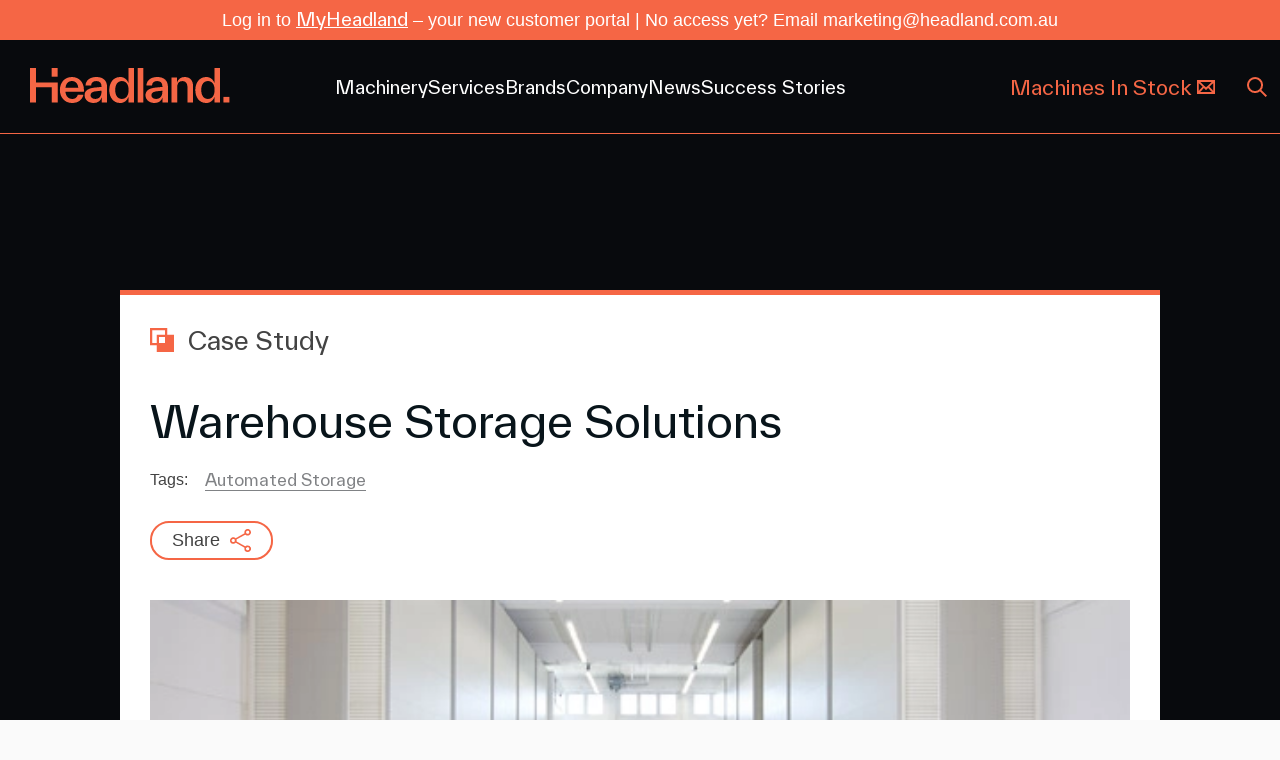

--- FILE ---
content_type: text/html; charset=UTF-8
request_url: https://headland.au/warehouse-storage-solutions/
body_size: 42304
content:
<!DOCTYPE html><html lang="en"><head><meta charSet="utf-8"/><meta http-equiv="x-ua-compatible" content="ie=edge"/><meta name="viewport" content="width=device-width, initial-scale=1, shrink-to-fit=no"/><meta name="generator" content="Gatsby 5.14.6"/><meta data-react-helmet="true" content="width=device-width, initial-scale=1, maximum-scale=1" name="viewport"/><meta data-react-helmet="true" content="Warehouse" name="keywords"/><meta data-react-helmet="true" content="@codedrips" name="author"/><meta data-react-helmet="true" content="/static/0e9b1b13a19d2ccfc1032961d4ab918c/Vertical-Storage.jpg" name="image"/><meta data-react-helmet="true" content="Warehouse Storage Solutions Save Space at TACCA Industries" name="description"/><meta data-react-helmet="true" content="Headland" name="application-name"/><meta data-react-helmet="true" content="Headland" itemProp="name"/><meta data-react-helmet="true" content="Warehouse Storage Solutions Save Space at TACCA Industries" itemProp="description"/><meta data-react-helmet="true" content="https://headland.au/warehouse-storage-solutions/" property="og:url"/><meta data-react-helmet="true" content="Warehouse Storage Solutions by Hanel Save Space at TACCA Industries" property="og:title"/><meta data-react-helmet="true" content="Warehouse Storage Solutions Save Space at TACCA Industries" property="og:description"/><meta data-react-helmet="true" content="website" property="og:type"/><meta data-react-helmet="true" content="/static/0e9b1b13a19d2ccfc1032961d4ab918c/Vertical-Storage.jpg" property="og:image"/><meta data-react-helmet="true" href="https://headland.au/warehouse-storage-solutions/" name="canonical"/><meta data-react-helmet="true" href="https://headland.au/warehouse-storage-solutions/" hreflang="en" name="alternate"/><meta data-react-helmet="true" href="https://headland.au/warehouse-storage-solutions/" hreflang="x-default" name="alternate"/><meta name="theme-color" content="#000000"/><style data-href="/styles.60c4de457e7902aba40c.css" data-identity="gatsby-global-css">@charset "UTF-8";.slick-slider{-webkit-touch-callout:none;-webkit-tap-highlight-color:transparent;box-sizing:border-box;-ms-touch-action:pan-y;touch-action:pan-y;-webkit-user-select:none;-moz-user-select:none;-ms-user-select:none;user-select:none;-khtml-user-select:none}.slick-list,.slick-slider{display:block;position:relative}.slick-list{margin:0;overflow:hidden;padding:0}.slick-list:focus{outline:none}.slick-list.dragging{cursor:pointer;cursor:hand}.slick-slider .slick-list,.slick-slider .slick-track{-webkit-transform:translateZ(0);-moz-transform:translateZ(0);-ms-transform:translateZ(0);-o-transform:translateZ(0);transform:translateZ(0)}.slick-track{display:block;left:0;margin-left:auto;margin-right:auto;position:relative;top:0}.slick-track:after,.slick-track:before{content:"";display:table}.slick-track:after{clear:both}.slick-loading .slick-track{visibility:hidden}.slick-slide{display:none;float:left;height:100%;min-height:1px}[dir=rtl] .slick-slide{float:right}.slick-slide img{display:block}.slick-slide.slick-loading img{display:none}.slick-slide.dragging img{pointer-events:none}.slick-initialized .slick-slide{display:block}.slick-loading .slick-slide{visibility:hidden}.slick-vertical .slick-slide{border:1px solid transparent;display:block;height:auto}.slick-arrow.slick-hidden{display:none}.slick-loading .slick-list{background:#fff url([data-uri]) 50% no-repeat}@font-face{font-family:slick;font-style:normal;font-weight:400;src:url([data-uri]);src:url([data-uri]?#iefix) format("embedded-opentype"),url([data-uri]) format("woff"),url([data-uri]) format("truetype"),url([data-uri]#slick) format("svg")}.slick-next,.slick-prev{border:none;cursor:pointer;display:block;font-size:0;height:20px;line-height:0;padding:0;position:absolute;top:50%;-webkit-transform:translateY(-50%);-ms-transform:translateY(-50%);transform:translateY(-50%);width:20px}.slick-next,.slick-next:focus,.slick-next:hover,.slick-prev,.slick-prev:focus,.slick-prev:hover{background:transparent;color:transparent;outline:none}.slick-next:focus:before,.slick-next:hover:before,.slick-prev:focus:before,.slick-prev:hover:before{opacity:1}.slick-next.slick-disabled:before,.slick-prev.slick-disabled:before{opacity:.25}.slick-next:before,.slick-prev:before{-webkit-font-smoothing:antialiased;-moz-osx-font-smoothing:grayscale;color:#fff;font-family:slick;font-size:20px;line-height:1;opacity:.75}.slick-prev{left:-25px}[dir=rtl] .slick-prev{left:auto;right:-25px}.slick-prev:before{content:"←"}[dir=rtl] .slick-prev:before{content:"→"}.slick-next{right:-25px}[dir=rtl] .slick-next{left:-25px;right:auto}.slick-next:before{content:"→"}[dir=rtl] .slick-next:before{content:"←"}.slick-dotted.slick-slider{margin-bottom:30px}.slick-dots{bottom:-25px;display:block;list-style:none;margin:0;padding:0;position:absolute;text-align:center;width:100%}.slick-dots li{display:inline-block;margin:0 5px;padding:0;position:relative}.slick-dots li,.slick-dots li button{cursor:pointer;height:20px;width:20px}.slick-dots li button{background:transparent;border:0;color:transparent;display:block;font-size:0;line-height:0;outline:none;padding:5px}.slick-dots li button:focus,.slick-dots li button:hover{outline:none}.slick-dots li button:focus:before,.slick-dots li button:hover:before{opacity:1}.slick-dots li button:before{-webkit-font-smoothing:antialiased;-moz-osx-font-smoothing:grayscale;color:#000;content:"•";font-family:slick;font-size:6px;height:20px;left:0;line-height:20px;opacity:.25;position:absolute;text-align:center;top:0;width:20px}.slick-dots li.slick-active button:before{color:#000;opacity:.75}@keyframes plyr-progress{to{background-position:25px 0;background-position:var(--plyr-progress-loading-size,25px) 0}}@keyframes plyr-popup{0%{opacity:.5;transform:translateY(10px)}to{opacity:1;transform:translateY(0)}}@keyframes plyr-fade-in{0%{opacity:0}to{opacity:1}}.plyr{-moz-osx-font-smoothing:grayscale;-webkit-font-smoothing:antialiased;align-items:center;direction:ltr;display:flex;flex-direction:column;font-family:inherit;font-family:var(--plyr-font-family,inherit);font-variant-numeric:tabular-nums;font-weight:400;font-weight:var(--plyr-font-weight-regular,400);line-height:1.7;line-height:var(--plyr-line-height,1.7);max-width:100%;min-width:200px;position:relative;text-shadow:none;transition:box-shadow .3s ease;z-index:0}.plyr audio,.plyr iframe,.plyr video{display:block;height:100%;width:100%}.plyr button{font:inherit;line-height:inherit;width:auto}.plyr:focus{outline:0}.plyr--full-ui{box-sizing:border-box}.plyr--full-ui *,.plyr--full-ui :after,.plyr--full-ui :before{box-sizing:inherit}.plyr--full-ui a,.plyr--full-ui button,.plyr--full-ui input,.plyr--full-ui label{touch-action:manipulation}.plyr__badge{background:#4a5464;background:var(--plyr-badge-background,#4a5464);border-radius:2px;border-radius:var(--plyr-badge-border-radius,2px);color:#fff;color:var(--plyr-badge-text-color,#fff);font-size:9px;font-size:var(--plyr-font-size-badge,9px);line-height:1;padding:3px 4px}.plyr--full-ui ::-webkit-media-text-track-container{display:none}.plyr__captions{animation:plyr-fade-in .3s ease;bottom:0;display:none;font-size:13px;font-size:var(--plyr-font-size-small,13px);left:0;padding:10px;padding:var(--plyr-control-spacing,10px);position:absolute;text-align:center;transition:transform .4s ease-in-out;width:100%}.plyr__captions span:empty{display:none}@media (min-width:480px){.plyr__captions{font-size:15px;font-size:var(--plyr-font-size-base,15px);padding:20px;padding:calc(var(--plyr-control-spacing, 10px)*2)}}@media (min-width:768px){.plyr__captions{font-size:18px;font-size:var(--plyr-font-size-large,18px)}}.plyr--captions-active .plyr__captions{display:block}.plyr:not(.plyr--hide-controls) .plyr__controls:not(:empty)~.plyr__captions{transform:translateY(-40px);transform:translateY(calc(var(--plyr-control-spacing, 10px)*-4))}.plyr__caption{background:#000c;background:var(--plyr-captions-background,#000c);border-radius:2px;-webkit-box-decoration-break:clone;box-decoration-break:clone;color:#fff;color:var(--plyr-captions-text-color,#fff);line-height:185%;padding:.2em .5em;white-space:pre-wrap}.plyr__caption div{display:inline}.plyr__control{background:#0000;border:0;border-radius:4px;border-radius:var(--plyr-control-radius,4px);color:inherit;cursor:pointer;flex-shrink:0;overflow:visible;padding:7px;padding:calc(var(--plyr-control-spacing, 10px)*.7);position:relative;transition:all .3s ease}.plyr__control svg{fill:currentColor;display:block;height:18px;height:var(--plyr-control-icon-size,18px);pointer-events:none;width:18px;width:var(--plyr-control-icon-size,18px)}.plyr__control:focus{outline:0}.plyr__control:focus-visible{outline:2px dashed #00b2ff;outline:2px dashed var(--plyr-focus-visible-color,var(--plyr-color-main,var(--plyr-color-main,#00b2ff)));outline-offset:2px}a.plyr__control{text-decoration:none}.plyr__control.plyr__control--pressed .icon--not-pressed,.plyr__control.plyr__control--pressed .label--not-pressed,.plyr__control:not(.plyr__control--pressed) .icon--pressed,.plyr__control:not(.plyr__control--pressed) .label--pressed,a.plyr__control:after,a.plyr__control:before{display:none}.plyr--full-ui ::-webkit-media-controls{display:none}.plyr__controls{align-items:center;display:flex;justify-content:flex-end;text-align:center}.plyr__controls .plyr__progress__container{flex:1;min-width:0}.plyr__controls .plyr__controls__item{margin-left:2.5px;margin-left:calc(var(--plyr-control-spacing, 10px)/4)}.plyr__controls .plyr__controls__item:first-child{margin-left:0;margin-right:auto}.plyr__controls .plyr__controls__item.plyr__progress__container{padding-left:2.5px;padding-left:calc(var(--plyr-control-spacing, 10px)/4)}.plyr__controls .plyr__controls__item.plyr__time{padding:0 5px;padding:0 calc(var(--plyr-control-spacing, 10px)/2)}.plyr__controls .plyr__controls__item.plyr__progress__container:first-child,.plyr__controls .plyr__controls__item.plyr__time+.plyr__time,.plyr__controls .plyr__controls__item.plyr__time:first-child{padding-left:0}.plyr [data-plyr=airplay],.plyr [data-plyr=captions],.plyr [data-plyr=fullscreen],.plyr [data-plyr=pip],.plyr__controls:empty{display:none}.plyr--airplay-supported [data-plyr=airplay],.plyr--captions-enabled [data-plyr=captions],.plyr--fullscreen-enabled [data-plyr=fullscreen],.plyr--pip-supported [data-plyr=pip]{display:inline-block}.plyr__menu{display:flex;position:relative}.plyr__menu .plyr__control svg{transition:transform .3s ease}.plyr__menu .plyr__control[aria-expanded=true] svg{transform:rotate(90deg)}.plyr__menu .plyr__control[aria-expanded=true] .plyr__tooltip{display:none}.plyr__menu__container{animation:plyr-popup .2s ease;background:#ffffffe6;background:var(--plyr-menu-background,#ffffffe6);border-radius:8px;border-radius:var(--plyr-menu-radius,8px);bottom:100%;box-shadow:0 1px 2px #00000026;box-shadow:var(--plyr-menu-shadow,0 1px 2px #00000026);color:#4a5464;color:var(--plyr-menu-color,#4a5464);font-size:15px;font-size:var(--plyr-font-size-base,15px);margin-bottom:10px;position:absolute;right:-3px;text-align:left;white-space:nowrap;z-index:3}.plyr__menu__container>div{overflow:hidden;transition:height .35s cubic-bezier(.4,0,.2,1),width .35s cubic-bezier(.4,0,.2,1)}.plyr__menu__container:after{border:4px solid #0000;border:var(--plyr-menu-arrow-size,4px) solid #0000;border-top-color:var(--plyr-menu-background,#ffffffe6);content:"";height:0;position:absolute;right:14px;right:calc(var(--plyr-control-icon-size, 18px)/2 + var(--plyr-control-spacing, 10px)*.7 - var(--plyr-menu-arrow-size, 4px)/2);top:100%;width:0}.plyr__menu__container [role=menu]{padding:7px;padding:calc(var(--plyr-control-spacing, 10px)*.7)}.plyr__menu__container [role=menuitem],.plyr__menu__container [role=menuitemradio]{margin-top:2px}.plyr__menu__container [role=menuitem]:first-child,.plyr__menu__container [role=menuitemradio]:first-child{margin-top:0}.plyr__menu__container .plyr__control{align-items:center;color:#4a5464;color:var(--plyr-menu-color,#4a5464);display:flex;font-size:13px;font-size:var(--plyr-font-size-menu,var(--plyr-font-size-small,13px));padding:4.66667px 10.5px;padding:calc(var(--plyr-control-spacing, 10px)*.7/1.5) calc(var(--plyr-control-spacing, 10px)*.7*1.5);-webkit-user-select:none;user-select:none;width:100%}.plyr__menu__container .plyr__control>span{align-items:inherit;display:flex;width:100%}.plyr__menu__container .plyr__control:after{border:4px solid #0000;border:var(--plyr-menu-item-arrow-size,4px) solid #0000;content:"";position:absolute;top:50%;transform:translateY(-50%)}.plyr__menu__container .plyr__control--forward{padding-right:28px;padding-right:calc(var(--plyr-control-spacing, 10px)*.7*4)}.plyr__menu__container .plyr__control--forward:after{border-left-color:#728197;border-left-color:var(--plyr-menu-arrow-color,#728197);right:6.5px;right:calc(var(--plyr-control-spacing, 10px)*.7*1.5 - var(--plyr-menu-item-arrow-size, 4px))}.plyr__menu__container .plyr__control--forward:focus-visible:after,.plyr__menu__container .plyr__control--forward:hover:after{border-left-color:initial}.plyr__menu__container .plyr__control--back{font-weight:400;font-weight:var(--plyr-font-weight-regular,400);margin:7px;margin:calc(var(--plyr-control-spacing, 10px)*.7);margin-bottom:3.5px;margin-bottom:calc(var(--plyr-control-spacing, 10px)*.7/2);padding-left:28px;padding-left:calc(var(--plyr-control-spacing, 10px)*.7*4);position:relative;width:calc(100% - 14px);width:calc(100% - var(--plyr-control-spacing, 10px)*.7*2)}.plyr__menu__container .plyr__control--back:after{border-right-color:#728197;border-right-color:var(--plyr-menu-arrow-color,#728197);left:6.5px;left:calc(var(--plyr-control-spacing, 10px)*.7*1.5 - var(--plyr-menu-item-arrow-size, 4px))}.plyr__menu__container .plyr__control--back:before{background:#dcdfe5;background:var(--plyr-menu-back-border-color,#dcdfe5);box-shadow:0 1px 0 #fff;box-shadow:0 1px 0 var(--plyr-menu-back-border-shadow-color,#fff);content:"";height:1px;left:0;margin-top:3.5px;margin-top:calc(var(--plyr-control-spacing, 10px)*.7/2);overflow:hidden;position:absolute;right:0;top:100%}.plyr__menu__container .plyr__control--back:focus-visible:after,.plyr__menu__container .plyr__control--back:hover:after{border-right-color:initial}.plyr__menu__container .plyr__control[role=menuitemradio]{padding-left:7px;padding-left:calc(var(--plyr-control-spacing, 10px)*.7)}.plyr__menu__container .plyr__control[role=menuitemradio]:after,.plyr__menu__container .plyr__control[role=menuitemradio]:before{border-radius:100%}.plyr__menu__container .plyr__control[role=menuitemradio]:before{background:#0000001a;content:"";display:block;flex-shrink:0;height:16px;margin-right:10px;margin-right:var(--plyr-control-spacing,10px);transition:all .3s ease;width:16px}.plyr__menu__container .plyr__control[role=menuitemradio]:after{background:#fff;border:0;height:6px;left:12px;opacity:0;top:50%;transform:translateY(-50%) scale(0);transition:transform .3s ease,opacity .3s ease;width:6px}.plyr__menu__container .plyr__control[role=menuitemradio][aria-checked=true]:before{background:#00b2ff;background:var(--plyr-control-toggle-checked-background,var(--plyr-color-main,var(--plyr-color-main,#00b2ff)))}.plyr__menu__container .plyr__control[role=menuitemradio][aria-checked=true]:after{opacity:1;transform:translateY(-50%) scale(1)}.plyr__menu__container .plyr__control[role=menuitemradio]:focus-visible:before,.plyr__menu__container .plyr__control[role=menuitemradio]:hover:before{background:#23282f1a}.plyr__menu__container .plyr__menu__value{align-items:center;display:flex;margin-left:auto;margin-right:-5px;margin-right:calc(var(--plyr-control-spacing, 10px)*.7*-1 + 2px);overflow:hidden;padding-left:24.5px;padding-left:calc(var(--plyr-control-spacing, 10px)*.7*3.5);pointer-events:none}.plyr--full-ui input[type=range]{-webkit-appearance:none;appearance:none;background:#0000;border:0;border-radius:26px;border-radius:calc(var(--plyr-range-thumb-height, 13px)*2);color:#00b2ff;color:var(--plyr-range-fill-background,var(--plyr-color-main,var(--plyr-color-main,#00b2ff)));display:block;height:19px;height:calc(var(--plyr-range-thumb-active-shadow-width, 3px)*2 + var(--plyr-range-thumb-height, 13px));margin:0;min-width:0;padding:0;transition:box-shadow .3s ease;width:100%}.plyr--full-ui input[type=range]::-webkit-slider-runnable-track{background:#0000;background-image:linear-gradient(90deg,currentColor,#0000 0);background-image:linear-gradient(to right,currentColor var(--value,0),#0000 var(--value,0));border:0;border-radius:2.5px;border-radius:calc(var(--plyr-range-track-height, 5px)/2);height:5px;height:var(--plyr-range-track-height,5px);-webkit-transition:box-shadow .3s ease;transition:box-shadow .3s ease;-webkit-user-select:none;user-select:none}.plyr--full-ui input[type=range]::-webkit-slider-thumb{-webkit-appearance:none;appearance:none;background:#fff;background:var(--plyr-range-thumb-background,#fff);border:0;border-radius:100%;box-shadow:0 1px 1px #23282f26,0 0 0 1px #23282f33;box-shadow:var(--plyr-range-thumb-shadow,0 1px 1px #23282f26,0 0 0 1px #23282f33);height:13px;height:var(--plyr-range-thumb-height,13px);margin-top:-4px;margin-top:calc((var(--plyr-range-thumb-height, 13px) - var(--plyr-range-track-height, 5px))/2*-1);position:relative;-webkit-transition:all .2s ease;transition:all .2s ease;width:13px;width:var(--plyr-range-thumb-height,13px)}.plyr--full-ui input[type=range]::-moz-range-track{background:#0000;border:0;border-radius:2.5px;border-radius:calc(var(--plyr-range-track-height, 5px)/2);height:5px;height:var(--plyr-range-track-height,5px);-moz-transition:box-shadow .3s ease;transition:box-shadow .3s ease;user-select:none}.plyr--full-ui input[type=range]::-moz-range-thumb{background:#fff;background:var(--plyr-range-thumb-background,#fff);border:0;border-radius:100%;box-shadow:0 1px 1px #23282f26,0 0 0 1px #23282f33;box-shadow:var(--plyr-range-thumb-shadow,0 1px 1px #23282f26,0 0 0 1px #23282f33);height:13px;height:var(--plyr-range-thumb-height,13px);position:relative;-moz-transition:all .2s ease;transition:all .2s ease;width:13px;width:var(--plyr-range-thumb-height,13px)}.plyr--full-ui input[type=range]::-moz-range-progress{background:currentColor;border-radius:2.5px;border-radius:calc(var(--plyr-range-track-height, 5px)/2);height:5px;height:var(--plyr-range-track-height,5px)}.plyr--full-ui input[type=range]::-ms-track{color:#0000}.plyr--full-ui input[type=range]::-ms-fill-upper,.plyr--full-ui input[type=range]::-ms-track{background:#0000;border:0;border-radius:2.5px;border-radius:calc(var(--plyr-range-track-height, 5px)/2);height:5px;height:var(--plyr-range-track-height,5px);-ms-transition:box-shadow .3s ease;transition:box-shadow .3s ease;user-select:none}.plyr--full-ui input[type=range]::-ms-fill-lower{background:#0000;background:currentColor;border:0;border-radius:2.5px;border-radius:calc(var(--plyr-range-track-height, 5px)/2);height:5px;height:var(--plyr-range-track-height,5px);-ms-transition:box-shadow .3s ease;transition:box-shadow .3s ease;user-select:none}.plyr--full-ui input[type=range]::-ms-thumb{background:#fff;background:var(--plyr-range-thumb-background,#fff);border:0;border-radius:100%;box-shadow:0 1px 1px #23282f26,0 0 0 1px #23282f33;box-shadow:var(--plyr-range-thumb-shadow,0 1px 1px #23282f26,0 0 0 1px #23282f33);height:13px;height:var(--plyr-range-thumb-height,13px);margin-top:0;position:relative;-ms-transition:all .2s ease;transition:all .2s ease;width:13px;width:var(--plyr-range-thumb-height,13px)}.plyr--full-ui input[type=range]::-ms-tooltip{display:none}.plyr--full-ui input[type=range]::-moz-focus-outer{border:0}.plyr--full-ui input[type=range]:focus{outline:0}.plyr--full-ui input[type=range]:focus-visible::-webkit-slider-runnable-track{outline:2px dashed #00b2ff;outline:2px dashed var(--plyr-focus-visible-color,var(--plyr-color-main,var(--plyr-color-main,#00b2ff)));outline-offset:2px}.plyr--full-ui input[type=range]:focus-visible::-moz-range-track{outline:2px dashed #00b2ff;outline:2px dashed var(--plyr-focus-visible-color,var(--plyr-color-main,var(--plyr-color-main,#00b2ff)));outline-offset:2px}.plyr--full-ui input[type=range]:focus-visible::-ms-track{outline:2px dashed #00b2ff;outline:2px dashed var(--plyr-focus-visible-color,var(--plyr-color-main,var(--plyr-color-main,#00b2ff)));outline-offset:2px}.plyr__poster{background-color:#000;background-color:var(--plyr-video-background,var(--plyr-video-background,#000));background-position:50% 50%;background-repeat:no-repeat;background-size:contain;height:100%;left:0;opacity:0;position:absolute;top:0;transition:opacity .2s ease;width:100%;z-index:1}.plyr--stopped.plyr__poster-enabled .plyr__poster{opacity:1}.plyr--youtube.plyr--paused.plyr__poster-enabled:not(.plyr--stopped) .plyr__poster{display:none}.plyr__time{font-size:13px;font-size:var(--plyr-font-size-time,var(--plyr-font-size-small,13px))}.plyr__time+.plyr__time:before{content:"⁄";margin-right:10px;margin-right:var(--plyr-control-spacing,10px)}@media (max-width:767px){.plyr__time+.plyr__time{display:none}}.plyr__tooltip{background:#fff;background:var(--plyr-tooltip-background,#fff);border-radius:5px;border-radius:var(--plyr-tooltip-radius,5px);bottom:100%;box-shadow:0 1px 2px #00000026;box-shadow:var(--plyr-tooltip-shadow,0 1px 2px #00000026);color:#4a5464;color:var(--plyr-tooltip-color,#4a5464);font-size:13px;font-size:var(--plyr-font-size-small,13px);font-weight:400;font-weight:var(--plyr-font-weight-regular,400);left:50%;line-height:1.3;margin-bottom:10px;margin-bottom:calc(var(--plyr-control-spacing, 10px)/2*2);opacity:0;padding:5px 7.5px;padding:calc(var(--plyr-control-spacing, 10px)/2) calc(var(--plyr-control-spacing, 10px)/2*1.5);pointer-events:none;position:absolute;transform:translate(-50%,10px) scale(.8);transform-origin:50% 100%;transition:transform .2s ease .1s,opacity .2s ease .1s;white-space:nowrap;z-index:2}.plyr__tooltip:before{border-left:4px solid #0000;border-left:var(--plyr-tooltip-arrow-size,4px) solid #0000;border-right:4px solid #0000;border-right:var(--plyr-tooltip-arrow-size,4px) solid #0000;border-top:4px solid #fff;border-top:var(--plyr-tooltip-arrow-size,4px) solid var(--plyr-tooltip-background,#fff);bottom:-4px;bottom:calc(var(--plyr-tooltip-arrow-size, 4px)*-1);content:"";height:0;left:50%;position:absolute;transform:translateX(-50%);width:0;z-index:2}.plyr .plyr__control:focus-visible .plyr__tooltip,.plyr .plyr__control:hover .plyr__tooltip,.plyr__tooltip--visible{opacity:1;transform:translate(-50%) scale(1)}.plyr .plyr__control:hover .plyr__tooltip{z-index:3}.plyr__controls>.plyr__control:first-child .plyr__tooltip,.plyr__controls>.plyr__control:first-child+.plyr__control .plyr__tooltip{left:0;transform:translateY(10px) scale(.8);transform-origin:0 100%}.plyr__controls>.plyr__control:first-child .plyr__tooltip:before,.plyr__controls>.plyr__control:first-child+.plyr__control .plyr__tooltip:before{left:16px;left:calc(var(--plyr-control-icon-size, 18px)/2 + var(--plyr-control-spacing, 10px)*.7)}.plyr__controls>.plyr__control:last-child .plyr__tooltip{left:auto;right:0;transform:translateY(10px) scale(.8);transform-origin:100% 100%}.plyr__controls>.plyr__control:last-child .plyr__tooltip:before{left:auto;right:16px;right:calc(var(--plyr-control-icon-size, 18px)/2 + var(--plyr-control-spacing, 10px)*.7);transform:translateX(50%)}.plyr__controls>.plyr__control:first-child .plyr__tooltip--visible,.plyr__controls>.plyr__control:first-child+.plyr__control .plyr__tooltip--visible,.plyr__controls>.plyr__control:first-child+.plyr__control:focus-visible .plyr__tooltip,.plyr__controls>.plyr__control:first-child+.plyr__control:hover .plyr__tooltip,.plyr__controls>.plyr__control:first-child:focus-visible .plyr__tooltip,.plyr__controls>.plyr__control:first-child:hover .plyr__tooltip,.plyr__controls>.plyr__control:last-child .plyr__tooltip--visible,.plyr__controls>.plyr__control:last-child:focus-visible .plyr__tooltip,.plyr__controls>.plyr__control:last-child:hover .plyr__tooltip{transform:translate(0) scale(1)}.plyr__progress{left:6.5px;left:calc(var(--plyr-range-thumb-height, 13px)*.5);margin-right:13px;margin-right:var(--plyr-range-thumb-height,13px);position:relative}.plyr__progress input[type=range],.plyr__progress__buffer{margin-left:-6.5px;margin-left:calc(var(--plyr-range-thumb-height, 13px)*-.5);margin-right:-6.5px;margin-right:calc(var(--plyr-range-thumb-height, 13px)*-.5);width:calc(100% + 13px);width:calc(100% + var(--plyr-range-thumb-height, 13px))}.plyr__progress input[type=range]{position:relative;z-index:2}.plyr__progress .plyr__tooltip{left:0;max-width:120px;overflow-wrap:break-word}.plyr__progress__buffer{-webkit-appearance:none;background:#0000;border:0;border-radius:100px;height:5px;height:var(--plyr-range-track-height,5px);left:0;margin-top:-2.5px;margin-top:calc((var(--plyr-range-track-height, 5px)/2)*-1);padding:0;position:absolute;top:50%}.plyr__progress__buffer::-webkit-progress-bar{background:#0000}.plyr__progress__buffer::-webkit-progress-value{background:currentColor;border-radius:100px;min-width:5px;min-width:var(--plyr-range-track-height,5px);-webkit-transition:width .2s ease;transition:width .2s ease}.plyr__progress__buffer::-moz-progress-bar{background:currentColor;border-radius:100px;min-width:5px;min-width:var(--plyr-range-track-height,5px);-moz-transition:width .2s ease;transition:width .2s ease}.plyr__progress__buffer::-ms-fill{border-radius:100px;-ms-transition:width .2s ease;transition:width .2s ease}.plyr--loading .plyr__progress__buffer{animation:plyr-progress 1s linear infinite;background-image:linear-gradient(-45deg,#23282f99 25%,#0000 0,#0000 50%,#23282f99 0,#23282f99 75%,#0000 0,#0000);background-image:linear-gradient(-45deg,var(--plyr-progress-loading-background,#23282f99) 25%,#0000 25%,#0000 50%,var(--plyr-progress-loading-background,#23282f99) 50%,var(--plyr-progress-loading-background,#23282f99) 75%,#0000 75%,#0000);background-repeat:repeat-x;background-size:25px 25px;background-size:var(--plyr-progress-loading-size,25px) var(--plyr-progress-loading-size,25px);color:#0000}.plyr--video.plyr--loading .plyr__progress__buffer{background-color:#ffffff40;background-color:var(--plyr-video-progress-buffered-background,#ffffff40)}.plyr--audio.plyr--loading .plyr__progress__buffer{background-color:#c1c8d199;background-color:var(--plyr-audio-progress-buffered-background,#c1c8d199)}.plyr__progress__marker{background-color:#fff;background-color:var(--plyr-progress-marker-background,#fff);border-radius:1px;height:5px;height:var(--plyr-range-track-height,5px);position:absolute;top:50%;transform:translate(-50%,-50%);width:3px;width:var(--plyr-progress-marker-width,3px);z-index:3}.plyr__volume{align-items:center;display:flex;position:relative}.plyr__volume input[type=range]{margin-left:5px;margin-left:calc(var(--plyr-control-spacing, 10px)/2);margin-right:5px;margin-right:calc(var(--plyr-control-spacing, 10px)/2);max-width:90px;min-width:60px;position:relative;z-index:2}.plyr--audio{display:block}.plyr--audio .plyr__controls{background:#fff;background:var(--plyr-audio-controls-background,#fff);border-radius:inherit;color:#4a5464;color:var(--plyr-audio-control-color,#4a5464);padding:10px;padding:var(--plyr-control-spacing,10px)}.plyr--audio .plyr__control:focus-visible,.plyr--audio .plyr__control:hover,.plyr--audio .plyr__control[aria-expanded=true]{background:#00b2ff;background:var(--plyr-audio-control-background-hover,var(--plyr-color-main,var(--plyr-color-main,#00b2ff)));color:#fff;color:var(--plyr-audio-control-color-hover,#fff)}.plyr--full-ui.plyr--audio input[type=range]::-webkit-slider-runnable-track{background-color:#c1c8d199;background-color:var(--plyr-audio-range-track-background,var(--plyr-audio-progress-buffered-background,#c1c8d199))}.plyr--full-ui.plyr--audio input[type=range]::-moz-range-track{background-color:#c1c8d199;background-color:var(--plyr-audio-range-track-background,var(--plyr-audio-progress-buffered-background,#c1c8d199))}.plyr--full-ui.plyr--audio input[type=range]::-ms-track{background-color:#c1c8d199;background-color:var(--plyr-audio-range-track-background,var(--plyr-audio-progress-buffered-background,#c1c8d199))}.plyr--full-ui.plyr--audio input[type=range]:active::-webkit-slider-thumb{box-shadow:0 1px 1px #23282f26,0 0 0 1px #23282f33,0 0 0 3px #23282f1a;box-shadow:var(--plyr-range-thumb-shadow,0 1px 1px #23282f26,0 0 0 1px #23282f33),0 0 0 var(--plyr-range-thumb-active-shadow-width,3px) var(--plyr-audio-range-thumb-active-shadow-color,#23282f1a)}.plyr--full-ui.plyr--audio input[type=range]:active::-moz-range-thumb{box-shadow:0 1px 1px #23282f26,0 0 0 1px #23282f33,0 0 0 3px #23282f1a;box-shadow:var(--plyr-range-thumb-shadow,0 1px 1px #23282f26,0 0 0 1px #23282f33),0 0 0 var(--plyr-range-thumb-active-shadow-width,3px) var(--plyr-audio-range-thumb-active-shadow-color,#23282f1a)}.plyr--full-ui.plyr--audio input[type=range]:active::-ms-thumb{box-shadow:0 1px 1px #23282f26,0 0 0 1px #23282f33,0 0 0 3px #23282f1a;box-shadow:var(--plyr-range-thumb-shadow,0 1px 1px #23282f26,0 0 0 1px #23282f33),0 0 0 var(--plyr-range-thumb-active-shadow-width,3px) var(--plyr-audio-range-thumb-active-shadow-color,#23282f1a)}.plyr--audio .plyr__progress__buffer{color:#c1c8d199;color:var(--plyr-audio-progress-buffered-background,#c1c8d199)}.plyr--video{overflow:hidden}.plyr--video.plyr--menu-open{overflow:visible}.plyr__video-wrapper{background:#000;background:var(--plyr-video-background,var(--plyr-video-background,#000));border-radius:inherit;height:100%;margin:auto;overflow:hidden;position:relative;width:100%}.plyr__video-embed,.plyr__video-wrapper--fixed-ratio{aspect-ratio:16/9}@supports not (aspect-ratio:16/9){.plyr__video-embed,.plyr__video-wrapper--fixed-ratio{height:0;padding-bottom:56.25%;position:relative}}.plyr__video-embed iframe,.plyr__video-wrapper--fixed-ratio video{border:0;height:100%;left:0;position:absolute;top:0;width:100%}.plyr--full-ui .plyr__video-embed>.plyr__video-embed__container{padding-bottom:240%;position:relative;transform:translateY(-38.28125%)}.plyr--video .plyr__controls{background:linear-gradient(#0000,#000000bf);background:var(--plyr-video-controls-background,linear-gradient(#0000,#000000bf));border-bottom-left-radius:inherit;border-bottom-right-radius:inherit;bottom:0;color:#fff;color:var(--plyr-video-control-color,#fff);left:0;padding:5px;padding:calc(var(--plyr-control-spacing, 10px)/2);padding-top:20px;padding-top:calc(var(--plyr-control-spacing, 10px)*2);position:absolute;right:0;transition:opacity .4s ease-in-out,transform .4s ease-in-out;z-index:3}@media (min-width:480px){.plyr--video .plyr__controls{padding:10px;padding:var(--plyr-control-spacing,10px);padding-top:35px;padding-top:calc(var(--plyr-control-spacing, 10px)*3.5)}}.plyr--video.plyr--hide-controls .plyr__controls{opacity:0;pointer-events:none;transform:translateY(100%)}.plyr--video .plyr__control:focus-visible,.plyr--video .plyr__control:hover,.plyr--video .plyr__control[aria-expanded=true]{background:#00b2ff;background:var(--plyr-video-control-background-hover,var(--plyr-color-main,var(--plyr-color-main,#00b2ff)));color:#fff;color:var(--plyr-video-control-color-hover,#fff)}.plyr__control--overlaid{background:#00b2ff;background:var(--plyr-video-control-background-hover,var(--plyr-color-main,var(--plyr-color-main,#00b2ff)));border:0;border-radius:100%;color:#fff;color:var(--plyr-video-control-color,#fff);display:none;left:50%;opacity:.9;padding:15px;padding:calc(var(--plyr-control-spacing, 10px)*1.5);position:absolute;top:50%;transform:translate(-50%,-50%);transition:.3s;z-index:2}.plyr__control--overlaid svg{left:2px;position:relative}.plyr__control--overlaid:focus,.plyr__control--overlaid:hover{opacity:1}.plyr--playing .plyr__control--overlaid{opacity:0;visibility:hidden}.plyr--full-ui.plyr--video .plyr__control--overlaid{display:block}.plyr--full-ui.plyr--video input[type=range]::-webkit-slider-runnable-track{background-color:#ffffff40;background-color:var(--plyr-video-range-track-background,var(--plyr-video-progress-buffered-background,#ffffff40))}.plyr--full-ui.plyr--video input[type=range]::-moz-range-track{background-color:#ffffff40;background-color:var(--plyr-video-range-track-background,var(--plyr-video-progress-buffered-background,#ffffff40))}.plyr--full-ui.plyr--video input[type=range]::-ms-track{background-color:#ffffff40;background-color:var(--plyr-video-range-track-background,var(--plyr-video-progress-buffered-background,#ffffff40))}.plyr--full-ui.plyr--video input[type=range]:active::-webkit-slider-thumb{box-shadow:0 1px 1px #23282f26,0 0 0 1px #23282f33,0 0 0 3px #ffffff80;box-shadow:var(--plyr-range-thumb-shadow,0 1px 1px #23282f26,0 0 0 1px #23282f33),0 0 0 var(--plyr-range-thumb-active-shadow-width,3px) var(--plyr-audio-range-thumb-active-shadow-color,#ffffff80)}.plyr--full-ui.plyr--video input[type=range]:active::-moz-range-thumb{box-shadow:0 1px 1px #23282f26,0 0 0 1px #23282f33,0 0 0 3px #ffffff80;box-shadow:var(--plyr-range-thumb-shadow,0 1px 1px #23282f26,0 0 0 1px #23282f33),0 0 0 var(--plyr-range-thumb-active-shadow-width,3px) var(--plyr-audio-range-thumb-active-shadow-color,#ffffff80)}.plyr--full-ui.plyr--video input[type=range]:active::-ms-thumb{box-shadow:0 1px 1px #23282f26,0 0 0 1px #23282f33,0 0 0 3px #ffffff80;box-shadow:var(--plyr-range-thumb-shadow,0 1px 1px #23282f26,0 0 0 1px #23282f33),0 0 0 var(--plyr-range-thumb-active-shadow-width,3px) var(--plyr-audio-range-thumb-active-shadow-color,#ffffff80)}.plyr--video .plyr__progress__buffer{color:#ffffff40;color:var(--plyr-video-progress-buffered-background,#ffffff40)}.plyr:fullscreen{background:#000;border-radius:0!important;height:100%;margin:0;width:100%}.plyr:fullscreen video{height:100%}.plyr:fullscreen .plyr__control .icon--exit-fullscreen{display:block}.plyr:fullscreen .plyr__control .icon--exit-fullscreen+svg{display:none}.plyr:fullscreen.plyr--hide-controls{cursor:none}@media (min-width:1024px){.plyr:fullscreen .plyr__captions{font-size:21px;font-size:var(--plyr-font-size-xlarge,21px)}}.plyr--fullscreen-fallback{background:#000;border-radius:0!important;bottom:0;height:100%;left:0;margin:0;position:fixed;right:0;top:0;width:100%;z-index:10000000}.plyr--fullscreen-fallback video{height:100%}.plyr--fullscreen-fallback .plyr__control .icon--exit-fullscreen{display:block}.plyr--fullscreen-fallback .plyr__control .icon--exit-fullscreen+svg{display:none}.plyr--fullscreen-fallback.plyr--hide-controls{cursor:none}@media (min-width:1024px){.plyr--fullscreen-fallback .plyr__captions{font-size:21px;font-size:var(--plyr-font-size-xlarge,21px)}}.plyr__ads{border-radius:inherit;bottom:0;cursor:pointer;left:0;overflow:hidden;position:absolute;right:0;top:0;z-index:-1}.plyr__ads>div,.plyr__ads>div iframe{height:100%;position:absolute;width:100%}.plyr__ads:after{background:#23282f;border-radius:2px;bottom:10px;bottom:var(--plyr-control-spacing,10px);color:#fff;content:attr(data-badge-text);font-size:11px;padding:2px 6px;pointer-events:none;position:absolute;right:10px;right:var(--plyr-control-spacing,10px);z-index:3}.plyr__ads:empty:after{display:none}.plyr__cues{background:currentColor;display:block;height:5px;height:var(--plyr-range-track-height,5px);left:0;opacity:.8;position:absolute;top:50%;transform:translateY(-50%);width:3px;z-index:3}.plyr__preview-thumb{background-color:#fff;background-color:var(--plyr-tooltip-background,#fff);border-radius:8px;border-radius:var(--plyr-menu-radius,8px);bottom:100%;box-shadow:0 1px 2px #00000026;box-shadow:var(--plyr-tooltip-shadow,0 1px 2px #00000026);margin-bottom:10px;margin-bottom:calc(var(--plyr-control-spacing, 10px)/2*2);opacity:0;padding:3px;pointer-events:none;position:absolute;transform:translateY(10px) scale(.8);transform-origin:50% 100%;transition:transform .2s ease .1s,opacity .2s ease .1s;z-index:2}.plyr__preview-thumb--is-shown{opacity:1;transform:translate(0) scale(1)}.plyr__preview-thumb:before{border-left:4px solid #0000;border-left:var(--plyr-tooltip-arrow-size,4px) solid #0000;border-right:4px solid #0000;border-right:var(--plyr-tooltip-arrow-size,4px) solid #0000;border-top:4px solid #fff;border-top:var(--plyr-tooltip-arrow-size,4px) solid var(--plyr-tooltip-background,#fff);bottom:-4px;bottom:calc(var(--plyr-tooltip-arrow-size, 4px)*-1);content:"";height:0;left:calc(50% + var(--preview-arrow-offset));position:absolute;transform:translateX(-50%);width:0;z-index:2}.plyr__preview-thumb__image-container{background:#c1c8d1;border-radius:7px;border-radius:calc(var(--plyr-menu-radius, 8px) - 1px);overflow:hidden;position:relative;z-index:0}.plyr__preview-thumb__image-container img,.plyr__preview-thumb__image-container:after{height:100%;left:0;position:absolute;top:0;width:100%}.plyr__preview-thumb__image-container:after{border-radius:inherit;box-shadow:inset 0 0 0 1px #00000026;content:"";pointer-events:none}.plyr__preview-thumb__image-container img{max-height:none;max-width:none}.plyr__preview-thumb__time-container{background:linear-gradient(#0000,#000000bf);background:var(--plyr-video-controls-background,linear-gradient(#0000,#000000bf));border-bottom-left-radius:7px;border-bottom-left-radius:calc(var(--plyr-menu-radius, 8px) - 1px);border-bottom-right-radius:7px;border-bottom-right-radius:calc(var(--plyr-menu-radius, 8px) - 1px);bottom:0;left:0;line-height:1.1;padding:20px 6px 6px;position:absolute;right:0;z-index:3}.plyr__preview-thumb__time-container span{color:#fff;font-size:13px;font-size:var(--plyr-font-size-time,var(--plyr-font-size-small,13px))}.plyr__preview-scrubbing{bottom:0;filter:blur(1px);height:100%;left:0;margin:auto;opacity:0;overflow:hidden;pointer-events:none;position:absolute;right:0;top:0;transition:opacity .3s ease;width:100%;z-index:1}.plyr__preview-scrubbing--is-shown{opacity:1}.plyr__preview-scrubbing img{height:100%;left:0;max-height:none;max-width:none;object-fit:contain;position:absolute;top:0;width:100%}.plyr--no-transition{transition:none!important}.plyr__sr-only{clip:rect(1px,1px,1px,1px);border:0!important;height:1px!important;overflow:hidden;padding:0!important;position:absolute!important;width:1px!important}.plyr [hidden]{display:none!important}.react-tabs{-webkit-tap-highlight-color:transparent}.react-tabs__tab-list{border-bottom:1px solid #aaa;margin:0 0 10px;padding:0}.react-tabs__tab{border:1px solid transparent;border-bottom:none;bottom:-1px;cursor:pointer;display:inline-block;list-style:none;padding:6px 12px;position:relative}.react-tabs__tab--selected{background:#fff;border-color:#aaa;border-radius:5px 5px 0 0;color:#000}.react-tabs__tab--disabled{color:GrayText;cursor:default}.react-tabs__tab:focus{outline:none}.react-tabs__tab:focus:after{background:#fff;bottom:-5px;content:"";height:5px;left:-4px;position:absolute;right:-4px}.react-tabs__tab-panel{display:none}.react-tabs__tab-panel--selected{display:block}:root{--headerHeightMobile:94px;--headerHeightDesktop:134px;--headerBackground:transparent;--accentColor:#00d991}@font-face{font-display:block;font-family:Everett;font-style:normal;font-weight:300;src:url(/static/TWKEverettLight-3c57486ba7893f6dc967bc6a2ff75b83.eot);src:url(/static/TWKEverettLight-3c57486ba7893f6dc967bc6a2ff75b83.eot) format("embedded-opentype"),url(/static/TWKEverettLight-d5689a6952e37c8965c33a2e3efdddb1.woff2) format("woff2"),url(/static/TWKEverettLight-12f0640c3ee32bbc8a37cd3f0b26ef34.woff) format("woff"),url(/static/TWKEverettLight-15103ce962495064058761f4ea26010e.ttf) format("truetype"),url(/static/TWKEverettLight-799d4117cf4b3a5aa9881d83c7551759.svg#TWKEverettLight) format("svg")}@font-face{font-display:block;font-family:Everett;font-style:normal;font-weight:400;src:url(/static/TWKEverettRegular-f003c51111b8da51bb6d37522bab6c4e.eot);src:url(/static/TWKEverettRegular-f003c51111b8da51bb6d37522bab6c4e.eot) format("embedded-opentype"),url(/static/TWKEverettRegular-f93712b289c5cb6d4ec950340505f8a5.woff2) format("woff2"),url(/static/TWKEverettRegular-6d971cf3975acd16f446df3c3a811432.woff) format("woff"),url(/static/TWKEverettRegular-85974fa364dc0d9f30a10ef6ac850a36.ttf) format("truetype"),url(/static/TWKEverettRegular-293c5a9353edbd827b962ceac2af2f5d.svg#TWKEverettRegular) format("svg")}@font-face{font-display:block;font-family:Everett;font-style:normal;font-weight:700;src:url(/static/TWKEverettMedium-135c93fb646cd47c28af0e35219f621f.eot);src:url(/static/TWKEverettMedium-135c93fb646cd47c28af0e35219f621f.eot) format("embedded-opentype"),url(/static/TWKEverettMedium-7251d8c76a4be0f4fa1fab111329a3c4.woff2) format("woff2"),url(/static/TWKEverettMedium-aff77450135cb7b0e3ea65ae471ed7cf.woff) format("woff"),url(/static/TWKEverettMedium-b6ed8e5a015555ffdb12548ab12709bb.ttf) format("truetype"),url(/static/TWKEverettMedium-74f5dc44b69d7c914c74d1cde5def09f.svg#TWKEverettMedium) format("svg")}html{-ms-text-size-adjust:100%;-webkit-text-size-adjust:100%;-webkit-font-smoothing:antialiased;font-family:sans-serif}body{margin:0}article,aside,details,figcaption,figure,footer,header,main,menu,nav,section,summary{display:block}audio,canvas,progress,video{display:inline-block}audio:not([controls]){display:none;height:0}progress{vertical-align:baseline}[hidden],template{display:none}a{-webkit-text-decoration-skip:objects;background-color:transparent}a:active,a:hover{outline-width:0}abbr[title]{border-bottom:none;text-decoration:underline;-webkit-text-decoration:underline dotted;text-decoration:underline dotted}b,strong{font-weight:inherit;font-weight:bolder}dfn{font-style:italic}h1{font-size:2em;margin:.67em 0}mark{background-color:#ff0;color:#000}small{font-size:80%}sub,sup{font-size:75%;line-height:0;position:relative;vertical-align:baseline}sub{bottom:-.25em}sup{top:-.5em}img{border-style:none}svg:not(:root){overflow:hidden}code,kbd,pre,samp{font-family:monospace,monospace;font-size:1em}figure{margin:1em 40px}hr{box-sizing:content-box;height:0;overflow:visible}button,input,optgroup,select,textarea{font:inherit;margin:0}optgroup{font-weight:700}button,input{overflow:visible}button,select{text-transform:none}[type=reset],[type=submit],button,html [type=button]{-webkit-appearance:button}[type=button]::-moz-focus-inner,[type=reset]::-moz-focus-inner,[type=submit]::-moz-focus-inner,button::-moz-focus-inner{border-style:none;padding:0}[type=button]:-moz-focusring,[type=reset]:-moz-focusring,[type=submit]:-moz-focusring,button:-moz-focusring{outline:1px dotted ButtonText}fieldset{border:1px solid silver;margin:0 2px;padding:.35em .625em .75em}legend{box-sizing:border-box;color:inherit;display:table;max-width:100%;padding:0;white-space:normal}textarea{overflow:auto}[type=checkbox],[type=radio]{box-sizing:border-box;padding:0}[type=number]::-webkit-inner-spin-button,[type=number]::-webkit-outer-spin-button{height:auto}[type=search]{-webkit-appearance:textfield;outline-offset:-2px}[type=search]::-webkit-search-cancel-button,[type=search]::-webkit-search-decoration{-webkit-appearance:none}::-webkit-input-placeholder{color:inherit;opacity:.54}::-webkit-file-upload-button{-webkit-appearance:button;font:inherit}html{box-sizing:border-box;font:100%/1.45em georgia,serif}*,:after,:before{box-sizing:inherit}body{word-wrap:break-word;-ms-font-feature-settings:"kern","liga","clig","calt";font-feature-settings:"kern","liga","clig","calt";color:rgba(0,0,0,.8);font-family:georgia,serif;font-kerning:normal}img{margin:0 0 1.45rem;max-width:100%;padding:0}h1{font-size:2.25rem}h1,h2{color:inherit;font-family:-apple-system,BlinkMacSystemFont,Segoe UI,Roboto,Oxygen,Ubuntu,Cantarell,Fira Sans,Droid Sans,Helvetica Neue,sans-serif;font-weight:700;line-height:1.1;margin:0 0 1.45rem;padding:0;text-rendering:optimizeLegibility}h2{font-size:1.62671rem}h3{font-size:1.38316rem}h3,h4{color:inherit;font-family:-apple-system,BlinkMacSystemFont,Segoe UI,Roboto,Oxygen,Ubuntu,Cantarell,Fira Sans,Droid Sans,Helvetica Neue,sans-serif;font-weight:700;line-height:1.1;margin:0 0 1.45rem;padding:0;text-rendering:optimizeLegibility}h4{font-size:1rem}h5{font-size:.85028rem}h5,h6{color:inherit;font-family:-apple-system,BlinkMacSystemFont,Segoe UI,Roboto,Oxygen,Ubuntu,Cantarell,Fira Sans,Droid Sans,Helvetica Neue,sans-serif;font-weight:700;line-height:1.1;margin:0 0 1.45rem;padding:0;text-rendering:optimizeLegibility}h6{font-size:.78405rem}hgroup{margin:0 0 1.45rem;padding:0}ol,ul{list-style-image:none;list-style-position:outside;margin:0 0 1.45rem 1.45rem;padding:0}dd,dl,figure,p{margin:0 0 1.45rem;padding:0}pre{word-wrap:normal;background:rgba(0,0,0,.04);border-radius:3px;font-size:.85rem;line-height:1.42;margin:0 0 1.45rem;overflow:auto;padding:1.45rem}table{border-collapse:collapse;font-size:1rem;line-height:1.45rem;width:100%}fieldset,table{margin:0 0 1.45rem;padding:0}blockquote{margin:0 1.45rem 1.45rem;padding:0}form,iframe,noscript{margin:0 0 1.45rem;padding:0}hr{background:rgba(0,0,0,.2);border:none;height:1px;margin:0 0 calc(1.45rem - 1px);padding:0}address{margin:0 0 1.45rem;padding:0}b,dt,strong,th{font-weight:700}li{margin-bottom:.725rem}ol li,ul li{padding-left:0}li>ol,li>ul{margin-bottom:.725rem;margin-left:1.45rem;margin-top:.725rem}blockquote :last-child,li :last-child,p :last-child{margin-bottom:0}li>p{margin-bottom:.725rem}code,kbd,samp{font-size:.85rem;line-height:1.45rem}abbr,abbr[title],acronym{border-bottom:1px dotted rgba(0,0,0,.5);cursor:help}abbr[title]{text-decoration:none}td,th,thead{text-align:left}td,th{font-feature-settings:"tnum";-moz-font-feature-settings:"tnum";-ms-font-feature-settings:"tnum";-webkit-font-feature-settings:"tnum";border-bottom:1px solid rgba(0,0,0,.12);padding:.725rem .96667rem calc(.725rem - 1px)}td:first-child,th:first-child{padding-left:0}td:last-child,th:last-child{padding-right:0}code,tt{background-color:rgba(0,0,0,.04);border-radius:3px;font-family:SFMono-Regular,Consolas,Roboto Mono,Droid Sans Mono,Liberation Mono,Menlo,Courier,monospace;padding:.2em 0}pre code{background:none;line-height:1.42}code:after,code:before,tt:after,tt:before{content:" ";letter-spacing:-.2em}pre code:after,pre code:before,pre tt:after,pre tt:before{content:""}@media only screen and (max-width:480px){html{font-size:100%}}.form__field{margin:0 0 14px}.form__field input,.form__field select{background:none;border:none;border-bottom:1px solid #fff;color:#fff;font-family:Everett,Helvetica,sans-serif;font-size:16px;font-weight:400;line-height:1.2;outline:none;padding:9px 0;width:100%}@media(min-width:760px){.form__field input,.form__field select{font-size:20px}}.form__field input::placeholder,.form__field select::placeholder{opacity:1}.form__field button{background:none;border:none;color:#fff;cursor:pointer;font-family:Everett,Helvetica,sans-serif;font-size:16px;font-weight:400;line-height:1.2;margin:36px 0 0;outline:none;padding:12px 0}@media(min-width:760px){.form__field button{font-size:20px}}::selection{background:#08141a;color:var(--accentColor)}body{color:#808285;font-family:Helvetica,sans-serif;font-size:16px;font-weight:400;line-height:1.2;min-height:100vh;min-height:-webkit-fill-available;overflow-x:hidden;scroll-behavior:smooth;width:100vw}@media(min-width:760px){body{font-size:18px}}body.no-scroll{overflow:hidden}main{min-height:100vh}h1{color:#08141a;font-family:Everett,Helvetica,sans-serif;font-size:28px;font-weight:400;line-height:1.2}@media(min-width:760px){h1{font-size:44px}}h2{color:#08141a;font-family:Everett,Helvetica,sans-serif;font-size:22px;font-weight:400;line-height:1.2}@media(min-width:760px){h2{font-size:33px}}h3{color:#08141a;font-family:Everett,Helvetica,sans-serif;font-size:18px;font-weight:400;line-height:1.2}@media(min-width:760px){h3{font-size:25px}}h4{color:#08141a;font-family:Everett,Helvetica,sans-serif;font-size:16px;font-weight:400;line-height:1.2}@media(min-width:760px){h4{font-size:20px}}h5{color:#08141a;font-family:Everett,Helvetica,sans-serif;font-size:16px;font-weight:400;line-height:1.2}@media(min-width:760px){h5{font-size:20px}}h6{color:#08141a;font-family:Everett,Helvetica,sans-serif;font-size:16px;font-weight:400;line-height:1.2}@media(min-width:760px){h6{font-size:20px}}div,li,ol,p,table,ul{color:#808285;font-family:Everett,Helvetica,sans-serif;font-family:Helvetica,sans-serif;font-size:16px;font-weight:400;line-height:1.2}@media(min-width:760px){div,li,ol,p,table,ul{font-size:18px}}@media(min-width:900px){div,li,ol,p,table,ul{font-size:16px}}ul{margin-left:15px}ul li{list-style-type:square}ul li::marker{color:#00d991}a,button{font-family:Everett,Helvetica,sans-serif}a{color:#08141a}.btn{border:2px solid #00d991;border-radius:20px;color:#fff;font-family:Helvetica,sans-serif;font-size:16px;font-weight:400;line-height:1.2;padding:8px 20px;text-decoration:none;transition:.21s ease}@media(min-width:760px){.btn{font-size:18px}}.btn--arrow{align-items:center;display:inline-flex;flex-wrap:wrap;gap:8px;justify-content:space-between;min-width:225px}.btn--arrow span{color:#fff;font-family:Helvetica,sans-serif;font-size:16px;font-weight:400;line-height:1.2}@media(min-width:760px){.btn--arrow span{font-size:18px}}.btn--arrow svg{display:block;margin:0;width:14px}.btn span,.btn svg{transition:.21s ease}.btn:hover{background:#00d991;border-color:#00d991}.btn:hover svg{transform:translateX(6px)}.error404{align-items:center;display:flex;flex-direction:column;justify-content:center;min-height:100vh;text-align:center}.error404__inner{margin:0 auto;max-width:1366px;padding:0 25px}@media(min-width:900px){.error404__inner{padding:0 30px}}.error404 h1{color:#08141a;font-family:Everett,Helvetica,sans-serif;font-size:28px;font-weight:400;line-height:1.2;margin:0 0 20px}@media(min-width:760px){.error404 h1{font-size:44px}}.error404 p{color:#08141a;font-family:Helvetica,sans-serif;font-size:16px;font-weight:400;line-height:1.2;margin:0 0 20px}@media(min-width:760px){.error404 p{font-size:18px}}.error404 a{color:#08141a;font-family:Helvetica,sans-serif;font-size:16px;font-weight:400;line-height:1.2;text-decoration:underline}@media(min-width:760px){.error404 a{font-size:18px}}.header{background:var(--headerBackground);border-bottom:1px solid var(--accentColor);height:var(--headerHeightMobile);padding:0;position:fixed;top:0;transition:.3s;width:100%;z-index:10}@media(min-width:900px){.header{height:var(--headerHeightDesktop)}.header:hover{background:rgba(8,20,26,.85)}}.header__inner{align-items:center;display:flex;height:64px;justify-content:space-between;margin:0 auto;max-width:1366px;padding:0 25px;position:relative}@media(min-width:900px){.header__inner{height:94px;justify-content:flex-start;padding:0 30px}}.header__off-canvas-toggle{align-items:center;background:none;border:none;cursor:pointer;display:flex;padding:5px}@media(min-width:900px){.header__off-canvas-toggle{display:none}}.header__off-canvas-toggle svg{stroke:var(--accentColor);transition:.2s;width:20px}.header__off-canvas-toggle svg g:first-child{opacity:1;transition:opacity 0s .2s}.header__off-canvas-toggle svg g:first-child line{transform:translateY(0);transition:transform .2s .2s}.header__off-canvas-toggle svg g:last-child{opacity:0;transition:opacity 0s .2s}.header__off-canvas-toggle svg g:last-child line{transform:rotate(0deg);transform-origin:center;transition:transform .2s}.header__off-canvas-toggle.active svg g:first-child{opacity:0}.header__off-canvas-toggle.active svg g:first-child line{transition:transform .2s}.header__off-canvas-toggle.active svg g:first-child line:first-child{transform:translateY(10px)}.header__off-canvas-toggle.active svg g:first-child line:last-child{transform:translateY(-10px)}.header__off-canvas-toggle.active svg g:last-child{opacity:1}.header__off-canvas-toggle.active svg g:last-child line{transition:transform .2s .2s}.header__off-canvas-toggle.active svg g:last-child line:first-child{transform:rotate(45deg)}.header__off-canvas-toggle.active svg g:last-child line:last-child{transform:rotate(-45deg)}.header__search{align-items:center;border-bottom:1px solid transparent;display:flex;gap:5px;right:0;transition:all .6s ease}@media(min-width:900px){.header__search{position:absolute}}.header__search button{align-items:center;background:none;border:none;cursor:pointer;display:flex;justify-content:center;outline:none;padding:5px}.header__search button svg{height:20px;width:20px}.header__search button svg path{fill:var(--accentColor);transition:all .6s ease}.header__search button:hover svg path{fill:#fff}.header__search button.btn-close{display:none}.header__search button.btn-close svg line{stroke:var(--accentColor)}.header__search form{display:none;margin:0;opacity:0;visibility:hidden}@media(min-width:900px){.header__search form{display:block}}.header__search form input{background:none;border:none;color:#808285;color:#434343;font-family:Helvetica,sans-serif;font-size:16px;font-weight:400;line-height:1.2;outline:none;padding:4px;transition:.5s ease-in-out;width:0}@media(min-width:760px){.header__search form input{font-size:18px}}.header__announcement{align-items:center;background:var(--accentColor);color:#fff;display:flex;height:30px;justify-content:center;padding:0 20px;transition:all .6s ease}@media(min-width:900px){.header__announcement{height:40px}}.header__announcement p{color:#fff;font-size:16px;line-height:1;margin:0 0 1px;white-space:nowrap}@media(min-width:900px){.header__announcement p{font-size:18px}}.header__announcement p a{color:#fff}.header__logo{display:block}@media(min-width:900px){.header__logo{width:calc(25% - 30px)}}.header__logo img,.header__logo svg{margin:0;width:131px}@media(min-width:900px){.header__logo img,.header__logo svg{width:200px}}.header__logo img #svg-logo-letters,.header__logo img path,.header__logo img polygon,.header__logo img rect,.header__logo svg #svg-logo-letters,.header__logo svg path,.header__logo svg polygon,.header__logo svg rect{fill:var(--accentColor)!important;transition:all .6s ease}@media(min-width:900px){.header__logo img,.header__logo svg{max-width:253px}}.header__cta{align-items:center;display:flex;gap:10px;height:100%}@media(min-width:900px){.header__cta{gap:30px;padding:0 30px 0 0}}.header__cta-links{align-items:center;display:flex;height:100%;transition:all .6s ease}@media(min-width:900px){.header__cta-links{gap:30px}}.header__cta-links-icon,.header__cta-links-text{align-items:center;background:none;border:none;color:var(--accentColor);cursor:pointer;display:flex;font-size:20px;height:100%;justify-content:center;outline:none;text-decoration:none;transition:all .6s ease}.header__cta-links-icon>span,.header__cta-links-text>span{color:#fff;color:var(--accentColor);cursor:pointer;margin-bottom:-3px;overflow:hidden;padding-bottom:3px;position:relative}.header__cta-links-icon>span:before,.header__cta-links-text>span:before{background:#fff;bottom:0;content:"";height:1px;left:0;position:absolute;transform:translateX(-101%);transition:transform .3s ease-in-out,background-color .21s linear;width:100%}.header__cta-links-icon.active span:before,.header__cta-links-icon>span:hover:before,.header__cta-links-text.active span:before,.header__cta-links-text>span:hover:before{transform:translateX(0)}.header__cta-links-icon svg,.header__cta-links-text svg{width:18px}.header__cta-links-icon svg path,.header__cta-links-text svg path{fill:var(--accentColor);transition:all .6s ease}.header__cta-links-icon:hover svg path,.header__cta-links-text:hover svg path{fill:#fff}.header__cta-links-icon{padding:5px}.header__cta-links-text{display:none}@media(min-width:760px){.header__cta-links-text{display:flex}}.header__connect{background-color:transparent;border:0;padding:0}@media(min-width:900px){.header__connect{color:var(--accentColor);cursor:pointer;margin-bottom:-3px;overflow:hidden;padding-bottom:3px;position:relative}.header__connect:before{background:var(--accentColor);bottom:0;content:"";height:2px;left:0;position:absolute;transform:translateX(-101%);transition:transform .3s ease-in-out,background-color .21s linear;width:100%}.header__connect:hover:before{transform:translateX(0)}}.header__connect h3{margin:0}.header__mobile-icon{display:block}.header__mobile-icon svg{width:25px}@media(min-width:900px){.header__mobile-icon{display:none}}.header__dropdown{box-shadow:0 0 0 rgba(8,20,26,.35);display:none;height:0;opacity:0;overflow:hidden;position:relative;transition:.3s ease-in-out;visibility:hidden}@media(min-width:900px){.header__dropdown{display:block}}.header__dropdown.active{box-shadow:0 150px 60px rgba(8,20,26,.35);height:fit-content;opacity:1;visibility:visible}.header__dropdown-background{-webkit-backdrop-filter:blur(5px);backdrop-filter:blur(5px);background:rgba(8,20,26,.85);height:100%;position:absolute;width:100%}.header__dropdown-wrapper{display:flex;flex-direction:column;height:100%;position:relative}.header__dropdown-wrapper-main{display:flex;flex:1 1;margin:0 auto;max-width:1366px;padding:0 25px;width:100%}@media(min-width:900px){.header__dropdown-wrapper-main{padding:0 30px}}.header__dropdown-wrapper-bottom{border-top:1px solid var(--accentColor);padding:12px 0}.header__dropdown-wrapper-bottom-inner{align-items:center;display:flex;justify-content:space-between;margin:0 auto;max-width:1366px;padding:0 25px}@media(min-width:900px){.header__dropdown-wrapper-bottom-inner{padding:0 30px}}.header__dropdown-wrapper-bottom-content a{display:block}.header__dropdown-wrapper-bottom-content a.default{color:var(--accentColor);cursor:pointer;margin-bottom:-3px;overflow:hidden;padding-bottom:3px;position:relative}.header__dropdown-wrapper-bottom-content a.default:before{background:var(--accentColor);bottom:0;content:"";height:1px;left:0;position:absolute;transform:translateX(-101%);transition:transform .3s ease-in-out,background-color .21s linear;width:100%}.header__dropdown-wrapper-bottom-content a.default:hover:before{transform:translateX(0)}.header__dropdown-content{border-right:1px solid var(--accentColor);overflow:hidden;padding:0;transition:.21s;width:25%}.header__dropdown-content.inactive{opacity:0;visibility:hidden}.header__dropdown-content:nth-child(2){border-right:0;flex:1 1;width:auto}.header__dropdown-content:nth-child(3){border-left:1px solid var(--accentColor);border-right:0}@media(max-width:1250px){.header__dropdown-content:nth-child(3){display:none}}.header__dropdown-content:first-of-type{width:calc(25% - 30px)}.header__dropdown-content:first-of-type h5{margin:16px 0 0;padding:9px 0}.header__dropdown-content:first-of-type h5 a{padding:0}.header__dropdown-content:first-of-type ul li a{font-size:20px;padding:10px 16px 10px 0}.header__dropdown-content:first-of-type ul li a:before{content:"";display:block;height:100%;left:-30px;position:absolute;transition:.21s;width:30px}.header__dropdown-content-image{align-items:center;display:flex;height:100%;padding:48px 48px 48px 0;width:100%}.header__dropdown-content-article{padding:48px 0 48px 48px}.header__dropdown-content-article .article__content{padding:18px}.header__dropdown-content-article .article__type{font-size:16px}.header__dropdown-content-article .article h4{font-size:16px;margin:12px 0 6px}.header__dropdown-content-article .article__categories,.header__dropdown-content-article .article__excerpt{display:none}.header__dropdown a,.header__dropdown h5{color:#fff;font-family:Helvetica,sans-serif;font-size:18px;line-height:1;margin:0;text-decoration:none}.header__dropdown a span,.header__dropdown h5 span{min-width:150px}.header__dropdown h5{color:var(--accentColor);margin:16px 0 0}.header__dropdown h5 a{color:#fff;display:block;padding:9px 0 9px 28px}.header__dropdown h5 a span{color:var(--accentColor);color:#fff;cursor:pointer;margin-bottom:-3px;overflow:hidden;padding-bottom:3px;position:relative;transition:color .21s linear}.header__dropdown h5 a span:before{background:var(--accentColor);bottom:0;content:"";height:1px;left:0;position:absolute;transform:translateX(-101%);transition:transform .3s ease-in-out,background-color .21s linear;width:100%}.header__dropdown h5 a span:before,.header__dropdown h5 a span:hover:before{transform:translateX(0)}.header__dropdown h5 a:hover{background:#131c21;color:var(--accentColor)}.header__dropdown h5 a:hover span{color:var(--accentColor)}.header__dropdown h5 a:hover span:before{background-color:#fff}.header__dropdown ul{list-style:none;margin:0 0 16px;padding:0}.header__dropdown ul.long-list{display:grid;grid-auto-flow:column;grid-template-columns:repeat(2,1fr);grid-template-rows:repeat(10,1fr)}.header__dropdown ul.long-list li{white-space:nowrap}.header__dropdown ul li{list-style:none;margin:0}.header__dropdown ul li a{align-items:center;display:flex;justify-content:space-between;padding:9px 16px 9px 28px;position:relative;transition:.21s}.header__dropdown ul li a svg{fill:#fff;height:12px}.header__dropdown ul li a.active,.header__dropdown ul li a:hover{color:var(--accentColor)}.header__dropdown ul li a.active svg,.header__dropdown ul li a:hover svg{fill:var(--accentColor)}.header__dropdown ul li a:hover,.header__dropdown ul li a:hover:before{background:#131c21}.header__dropdown-basic{border:1px solid var(--accentColor);box-shadow:0 0 0 rgba(8,20,26,.35);display:none;height:0;opacity:0;overflow:hidden;position:absolute;top:calc(100% - 1px);transition:.3s ease-in-out;visibility:hidden;width:auto}@media(min-width:900px){.header__dropdown-basic{display:block}}.header__dropdown-basic.active{box-shadow:0 150px 60px rgba(8,20,26,.35);height:fit-content;opacity:1;visibility:visible}.header__dropdown-basic .header__dropdown-list{padding:12px 0 0}.header__dropdown-basic .header__dropdown-list h5{font-size:15px;margin:0;padding:6px 24px;position:relative}.header__dropdown-basic .header__dropdown-list h5 a{color:var(--accentColor);display:block;font-size:15px;padding:0;text-decoration:none}.header__dropdown-basic .header__dropdown-list ul li a{font-size:18px;padding:6px 24px}.header nav,.header__dropdown-basic .header__dropdown-list ul li a span:before{display:none}@media(min-width:900px){.header nav{align-items:center;display:flex;flex:1 1;gap:20px;height:100%;padding:0 0 0 30px;transition:all .6s ease}}.header nav a,.header nav button{align-items:center;background:none;border:none;color:#fff;cursor:pointer;display:flex;font-size:18px;height:100%;line-height:1;margin:0;outline:none;padding:0;position:relative;text-decoration:none}.header nav a span,.header nav button span{color:var(--accentColor);color:#fff;cursor:pointer;display:inline-block;margin-bottom:-3px;overflow:hidden;padding-bottom:3px;position:relative}.header nav a span:before,.header nav button span:before{background:var(--accentColor);bottom:0;content:"";height:1px;left:0;position:absolute;transform:translateX(-101%);transition:transform .3s ease-in-out,background-color .21s linear;width:100%}.header nav a span:hover:before,.header nav button span:hover:before{transform:translateX(0)}.header nav a span:hover,.header nav button span:hover{color:var(--accentColor)}.header nav a.active span:before,.header nav button.active span:before{transform:translateX(0)}.header h3{color:var(--accentColor);display:none;font-family:Everett,Helvetica,sans-serif;font-size:28px;font-weight:400;line-height:1.2;padding:0}@media(min-width:760px){.header h3{font-size:44px}}@media(min-width:900px){.header h3{display:block}}.header--scrolled{transform:translateY(-100%)}.header--background-fill{background:rgba(8,20,26,.85)}.header--off-canvas{background:#08141a;border-bottom:1px solid var(--accentColor);transform:translate(0)}.header--search,.header--search:hover{background:#fff}.header--search #svg-logo-letters{opacity:0;transform:translate(calc(var(--headerHeightDesktop)*-1));visibility:hidden}.header--search .header__cta-links,.header--search nav{opacity:0;transform:translateY(calc(var(--headerHeightDesktop)*-1));visibility:hidden}.header--search .header__search{border-bottom:1px solid var(--accentColor);right:calc(50% - 445px)}@media(min-width:900px){.header--search .header__search button.btn-close{display:block}}.header--search .header__search form{margin:0;opacity:1;visibility:visible}.header--search .header__search form input{color:#434343;font-family:Everett,Helvetica,sans-serif;font-size:18px;font-weight:400;line-height:1.2;max-width:calc(100% - 60px);width:820px}@media(min-width:760px){.header--search .header__search form input{font-size:25px}}.header--search .header__search form input::placeholder{color:#434343;opacity:1}.dark-header .header{background:#08141a}.dark-header .header--background-fill{background:rgba(8,20,26,.85)}.dark-header .header.header--search{background:#fff}.off-canvas{background:#08141a;height:100vh;position:fixed;right:0;top:0;transform:translate(100vw);transition:.6s ease-in-out;visibility:hidden;width:100vw;z-index:9}@media(min-width:900px){.off-canvas{display:none}}.off-canvas--active{display:initial;transform:translate(0);visibility:visible}.off-canvas__inner{align-items:center;display:flex;height:100%;justify-content:center;padding:var(--headerHeightMobile) 0 28px}.off-canvas__inner>div{height:100%;overflow-y:scroll;position:relative;width:100%}.off-canvas__inner nav{background:#08141a;display:grid;gap:22px;opacity:0;padding:24px 25px;position:absolute;transform:translate(-100%);transition:all .6s ease;visibility:hidden;width:100%}.off-canvas__inner nav.active{opacity:1;transform:translate(0);visibility:visible}.off-canvas__inner nav a,.off-canvas__inner nav button{align-items:center;background:none;border:none;color:#fafafa;display:flex;font-family:Everett,Helvetica,sans-serif;font-size:18px;font-weight:400;gap:14px;justify-content:space-between;line-height:1.2;padding:0;text-decoration:none;width:100%}@media(min-width:760px){.off-canvas__inner nav a,.off-canvas__inner nav button{font-size:25px}}.off-canvas__inner nav a span,.off-canvas__inner nav button span{height:24px;max-width:calc(100vw - 70px);overflow:hidden;text-overflow:ellipsis;white-space:nowrap}.off-canvas__inner nav a svg,.off-canvas__inner nav button svg{transition:all .6s ease;width:6px}.off-canvas__inner nav a svg path,.off-canvas__inner nav button svg path{fill:#fafafa}.off-canvas__inner nav a.back-btn,.off-canvas__inner nav button.back-btn{color:#00d991;justify-content:flex-start}.off-canvas__inner nav a.back-btn svg,.off-canvas__inner nav button.back-btn svg{transform:rotate(180deg)}.off-canvas__inner nav a.back-btn svg path,.off-canvas__inner nav button.back-btn svg path{fill:#00d991}.footer{background-color:#08141a;border-top:1px solid var(--accentColor);color:#fff;overflow:hidden;padding:40px 0 0;position:relative}@media(min-width:900px){.footer:after,.footer:before{background:var(--accentColor);content:"";display:block;pointer-events:none;position:absolute}.footer:before{bottom:93px;height:1px;left:0;width:100vw}}.footer__inner{display:flex;flex-wrap:wrap;justify-content:space-between;margin:0 auto;max-width:1366px;padding:0 25px}@media(min-width:900px){.footer__inner{flex-wrap:nowrap;padding:0 30px}}.footer__contact{max-width:550px;padding:0 0 40px}@media(min-width:900px){.footer__contact{border:none;padding:0 20px 20px 0;width:32%}}.footer__contact-form{border-bottom:1px solid var(--accentColor);display:flex;justify-content:space-between;margin:0 0 24px}.footer__contact-form p{color:#fff}.footer__contact-form input{background:none;border:none;color:#808285;color:#fff;flex:1 1;font-family:Helvetica,sans-serif;font-size:16px;font-weight:400;line-height:1.2;outline:none}@media(min-width:760px){.footer__contact-form input{font-size:18px}}.footer__contact-form button{background:none;border:none;cursor:pointer;outline:none;padding:12px 0 12px 20px}.footer__contact-form button svg{width:22px}.footer__contact-form button svg line{stroke:var(--accentColor)}.footer__contact h5{color:#fff;font-family:Everett,Helvetica,sans-serif;font-size:22px;font-weight:400;font-weight:300;line-height:1.2}@media(min-width:760px){.footer__contact h5{font-size:33px}}.footer__contact h6{color:#808285;color:var(--accentColor);font-family:Helvetica,sans-serif;font-size:16px;font-weight:400;line-height:1.2;margin:0 0 12px}@media(min-width:760px){.footer__contact h6{font-size:16px}}.footer__contact p{color:#808285;font-family:Helvetica,sans-serif;font-size:16px;font-weight:400;line-height:1.2;margin:0 0 12px}@media(min-width:760px){.footer__contact p{font-size:16px}}.footer__contact p a{color:#808285;font-family:Helvetica,sans-serif;font-size:16px;font-weight:400;line-height:1.2;text-decoration:none}@media(min-width:760px){.footer__contact p a{font-size:16px}}.footer__menu{border-top:1px solid var(--accentColor);display:grid;gap:20px 32px;grid-template-columns:repeat(2,1fr);padding:40px 0;width:100%}@media(min-width:760px){.footer__menu{grid-template-columns:repeat(3,1fr)}}@media(min-width:900px){.footer__menu{border:none;max-width:730px;padding:0 0 40px;position:relative;width:52%}.footer__menu:before{background:var(--accentColor);content:"";height:calc(100% + 300px);left:-60px;position:absolute;top:-40px;width:1px}}.footer__menu-list{flex:1 1}.footer__menu a{color:#808285;display:block;font-family:Helvetica,sans-serif;font-size:16px;font-weight:400;line-height:1.2;margin-bottom:12px;text-decoration:none;transition:all .6s ease}@media(min-width:760px){.footer__menu a{font-size:16px}}.footer__menu-item{color:#fff}.footer__menu-item span{color:#fff;cursor:pointer;display:inline-block;margin-bottom:-3px;overflow:hidden;padding-bottom:3px;position:relative}.footer__menu-item span:before{background:#fff;bottom:0;content:"";height:1px;left:0;position:absolute;transform:translateX(-101%);transition:transform .3s ease-in-out,background-color .21s linear;width:100%}.footer__menu-item span:hover:before{transform:translateX(0)}.footer__menu-title{color:var(--accentColor)}.footer__menu-title span{color:var(--accentColor);cursor:pointer;display:inline-block;margin-bottom:-3px;overflow:hidden;padding-bottom:3px;position:relative}.footer__menu-title span:before{background:var(--accentColor);bottom:0;content:"";height:1px;left:0;position:absolute;transform:translateX(-101%);transition:transform .3s ease-in-out,background-color .21s linear;width:100%}.footer__menu-title span:hover:before{transform:translateX(0)}.footer__col{align-items:center;border-top:1px solid var(--accentColor);margin:0 0 30px;padding:24px 0;width:100%}@media(min-width:900px){.footer__col{border:none;display:flex;justify-content:flex-start;margin:0}}.footer__col:first-of-type{display:none;width:32%}@media(min-width:900px){.footer__col:first-of-type{display:flex}.footer__col:last-of-type{justify-content:space-between;max-width:730px;width:52%}}.footer__col h5{color:#fff;font-family:Everett,Helvetica,sans-serif;font-size:18px;font-weight:400;line-height:1.2;margin:0 0 25px;text-align:center}@media(min-width:760px){.footer__col h5{font-size:25px}}@media(min-width:900px){.footer__col h5{margin:0;text-align:left}}.footer__col-logo{display:block}.footer__col-logo svg path{fill:var(--accentColor)}.footer__social{display:flex;justify-content:center;list-style:none;margin:0;padding:0}.footer__social li{list-style:none;margin:0 0 0 10px}.footer__social li a svg circle,.footer__social li a svg line,.footer__social li a svg path{fill:var(--accentColor);transition:.3s}.footer__social li a:hover svg circle,.footer__social li a:hover svg line,.footer__social li a:hover svg path{fill:#fff}.interactive-banner{background-color:#08141a;height:100vh;overflow:hidden;position:relative;right:0}.interactive-banner.active .interactive-banner__container{transform:translate(-100vw,-100vh)}@media(min-width:900px){.interactive-banner.active .interactive-banner__container{transform:translate(-75vw,-100vh)}}.interactive-banner canvas{height:100%;position:absolute;width:100%}.interactive-banner__container{position:relative;transform:translate(0);transition:all .6s ease}.interactive-banner__container .line{background:#00d991;content:"";display:block;position:absolute;transition:all .6s ease}.interactive-banner__container .line.vert{height:200%;left:100vw;top:0;width:1px}.interactive-banner__container .line.hori{height:1px;left:0;top:100vh;width:200%}.interactive-banner__inner{display:flex;flex-wrap:wrap;height:100%;margin:0 auto;max-width:1366px;min-height:70vh;padding:0 25px;position:relative;width:100%}@media(min-width:900px){.interactive-banner__inner{align-items:center;justify-content:center;padding:0 30px}}.interactive-banner__content{display:flex;flex-direction:column;height:100vh;justify-content:center}@media(min-width:900px){.interactive-banner__content{align-items:flex-end;flex-direction:row;flex-wrap:wrap;justify-content:flex-start}}.interactive-banner__content .title{color:#fff;font-family:Everett,Helvetica,sans-serif;font-size:50px;font-weight:400;margin:0 0 17px;max-width:76%}@media(min-width:900px){.interactive-banner__content .title{font-size:90px;margin:20% 0 0;max-width:60%}}.interactive-banner__content p{color:#fff;font-family:Everett,Helvetica,sans-serif;font-size:15px;line-height:1.2;max-width:76%}@media(min-width:900px){.interactive-banner__content p{font-size:25px;max-width:643px}}.interactive-banner__clear{background:transparent;border:0;bottom:0;color:#00d991;cursor:pointer;font-size:22px;margin:30px 0 40px 75px;position:absolute}@media(min-width:900px){.interactive-banner__clear{font-size:22px;font-weight:400;margin:30px 0 52px;position:static}}.interactive-banner__clear span{display:none}@media(min-width:900px){.interactive-banner__clear span{display:inline-block;font-family:Everett,Helvetica,sans-serif;font-size:22px;font-weight:400}}.interactive-banner__overflow-text{bottom:calc(52px - 100vh);color:#fff;display:none;font-family:Everett,Helvetica,sans-serif;font-size:22px;left:calc(30px + 75vw);position:absolute;width:300px}@media(min-width:900px){.interactive-banner__overflow-text{display:block}}.interactive-banner__arrow{background:none;border:none;bottom:40px;cursor:pointer;padding:0;position:absolute}@media(min-width:900px){.interactive-banner__arrow{bottom:58px}}.interactive-banner__arrow svg{width:30px}.testimonials{background-color:#f7f7f7;padding:25px 0 50px}@media(min-width:900px){.testimonials{padding:75px 0 122px}}.testimonials__inner{margin:0 auto;max-width:1366px;padding:0;width:100%}@media(min-width:900px){.testimonials__inner{padding:0 30px;width:calc(100% - 150px)}}.testimonials__content .title{color:#08141a;font-family:Everett,Helvetica,sans-serif;font-size:22px;font-weight:400;line-height:1.2;text-align:center}@media(min-width:760px){.testimonials__content .title{font-size:33px}}.testimonials__content .title span{border-bottom:2px solid #00d991;color:#08141a;font-family:Everett,Helvetica,sans-serif;font-size:22px;font-weight:400;line-height:1.2;margin:0}@media(min-width:760px){.testimonials__content .title span{font-size:33px}}.testimonials .testimonials-slider{background-color:#fff;border:1px solid #808285}@media(min-width:900px){.testimonials .testimonials-slider{background-color:transparent;border:none}}.testimonials .testimonials-slider__col{position:relative;width:100%}@media(min-width:900px){.testimonials .testimonials-slider__col{width:60%}}.testimonials .testimonials-slider__col:last-of-type{margin:0;overflow:hidden;padding:20px;width:100%}@media(min-width:900px){.testimonials .testimonials-slider__col:last-of-type{margin:0 0 0 18px;padding:0;width:calc(40% - 18px)}}.testimonials .testimonials-slider__col .gatsby-image-wrapper{height:100%;width:100%}.testimonials .testimonials-slider__inner{display:flex;flex-wrap:wrap}@media(min-width:900px){.testimonials .testimonials-slider__inner{flex-wrap:nowrap}}.testimonials .testimonials-slider__top{display:flex;flex-wrap:wrap;width:100%}@media(min-width:900px){.testimonials .testimonials-slider__top{flex-wrap:nowrap;height:50%}}.testimonials .testimonials-slider__top h3{color:#08141a;font-family:Everett,Helvetica,sans-serif;font-size:18px;font-weight:400;line-height:1.2}@media(min-width:760px){.testimonials .testimonials-slider__top h3{font-size:25px}}.testimonials .testimonials-slider__top--left{align-items:center;background-color:#fff;border:none;display:flex;flex-wrap:wrap;justify-content:center;margin:0;padding:20px;text-align:center;width:100%}@media(min-width:900px){.testimonials .testimonials-slider__top--left{border:.5px solid #808285;margin:0 9px 0 0;padding:40px 20px;width:calc(50% - 9px)}}.testimonials .testimonials-slider__top--left p{color:#808285}.testimonials .testimonials-slider__top--left>div{border-bottom:1px solid #808285}@media(min-width:900px){.testimonials .testimonials-slider__top--left>div{border-bottom:none}}.testimonials .testimonials-slider__top--right{align-items:center;background-color:#fff;border:none;display:flex;flex-wrap:wrap;justify-content:center;margin:0;padding:0 20px;text-align:center;width:100%}@media(min-width:900px){.testimonials .testimonials-slider__top--right{border:.5px solid #808285;margin:0 0 0 9px;padding:40px 20px;width:calc(50% - 9px)}}.testimonials .testimonials-slider__top--right p{color:#808285}.testimonials .testimonials-slider__quote{align-items:center;background-color:#00d991;display:flex;flex-wrap:wrap;height:auto;justify-content:center;margin:0 20px 20px;padding:20px 30px}@media(min-width:900px){.testimonials .testimonials-slider__quote{height:calc(50% - 18px);margin:18px 0 0}}.testimonials .testimonials-slider__quote p{color:#fff;font-family:Everett,Helvetica,sans-serif;font-size:18px;font-weight:400;line-height:1.2;margin:0 0 20px;text-align:center;width:100%}@media(min-width:760px){.testimonials .testimonials-slider__quote p{font-size:25px}}.testimonials .testimonials-slider__quote span{color:#808285;color:#fff;display:block;font-family:Helvetica,sans-serif;font-size:16px;font-weight:400;line-height:1.2;text-align:center}@media(min-width:760px){.testimonials .testimonials-slider__quote span{font-size:16px}}.testimonials .testimonials-slider__portrait{bottom:0;display:flex;flex-direction:column;height:50%;justify-content:flex-end;padding:23px 11px 40px;position:absolute;width:100%;z-index:2}@media(min-width:900px){.testimonials .testimonials-slider__portrait{padding:23px 27px}}.testimonials .testimonials-slider__portrait h3{color:#fff;font-family:Everett,Helvetica,sans-serif;font-size:12px;font-weight:400;margin:0 0 7px}@media(min-width:900px){.testimonials .testimonials-slider__portrait h3{font-size:22px;margin:0 0 14px}}.testimonials .testimonials-slider__portrait h4{color:#fff;font-family:Everett,Helvetica,sans-serif;font-size:11px;font-weight:400;margin:0 0 15px}@media(min-width:900px){.testimonials .testimonials-slider__portrait h4{font-size:14px;margin:0 0 20px}}.testimonials .testimonials-slider__portrait button{background:#00d991;cursor:pointer}.testimonials .testimonials-slider__portrait button span{color:#08141a}.testimonials .testimonials-slider__portrait button svg path{fill:#08141a}.testimonials .testimonials-slider__gradient{background:#000;background:linear-gradient(0deg,#000,transparent 47%,hsla(0,0%,100%,0));bottom:20px;height:260px;padding:20px;position:absolute;width:calc(100% - 40px);z-index:1}@media(min-width:900px){.testimonials .testimonials-slider__gradient{bottom:0;height:200px;padding:0;width:100%}}.testimonials .slick-slider .slick-slide{padding:0 20px}.testimonials .slick-slider .slick-slide:first-of-type{padding:0 0 0 30px}.testimonials .slick-slider .slick-prev{height:32px;left:-40px;opacity:1;transition:all .6s ease;width:17px;z-index:10}.testimonials .slick-slider .slick-prev:before{background-image:url([data-uri]);content:"";display:block;height:32px;width:17px}.testimonials .slick-slider .slick-next{height:32px;opacity:1;right:-40px;transition:all .6s ease;width:17px}.testimonials .slick-slider .slick-next:before{background-image:url([data-uri]);content:"";display:block;height:32px;width:17px}.testimonials .slick-dots{bottom:auto;top:-60px}@media(min-width:900px){.testimonials .slick-dots{bottom:-35px;top:auto}}.testimonials .slick-dots li{height:4px;width:40px}@media(min-width:900px){.testimonials .slick-dots li{width:60px}}.testimonials .slick-dots li.slick-active button:before{background-color:#00d991;height:4px}.testimonials .slick-dots li button{height:3px;width:40px}@media(min-width:900px){.testimonials .slick-dots li button{width:60px}}.testimonials .slick-dots li button:before{background-color:#808285;content:"";height:3px;width:40px}@media(min-width:900px){.testimonials .slick-dots li button:before{width:60px}}.page-banner{align-items:flex-end;background:#808285;display:flex;flex-wrap:wrap;height:600px;overflow:hidden;position:relative;width:100vw}@media(min-width:760px){.page-banner{height:800px}}@media(min-width:900px){.page-banner{height:800px}}.page-banner:after{background:rgba(8,20,26,.6);content:"";height:100%;left:0;position:absolute;top:0;width:100%;z-index:1}@media(min-width:760px){.page-banner--small{height:600px}}@media(min-width:900px){.page-banner--small{height:600px}}.page-banner--has-slider .page-banner__content{padding-bottom:80px}@media(min-width:900px){.page-banner--has-slider .page-banner__content{padding-bottom:120px}}.page-banner .slick-list,.page-banner .slick-slider,.page-banner .slick-track{height:100%!important;left:0;position:absolute;top:0;width:100%}.page-banner .slick-arrow{z-index:4}.page-banner .slick-arrow:before{display:none}.page-banner .slick-prev{bottom:2px;left:0;left:20px;top:auto}@media(min-width:1366px){.page-banner .slick-prev{left:calc(50vw - 653px)}}.page-banner .slick-next{bottom:2px;right:20px;top:auto}@media(min-width:1366px){.page-banner .slick-next{right:calc(50vw - 653px)}}.page-banner .slick-dots{align-items:center;background:#08141a;bottom:0;display:flex!important;flex-wrap:wrap;height:40px;justify-content:center;position:absolute;width:100vw;z-index:3}.page-banner .slick-dots li{height:3px;margin:0 4px;width:40px}@media(min-width:760px){.page-banner .slick-dots li{width:70px}}.page-banner .slick-dots li button{background:#fafafa;height:2px;margin-top:1px;padding:0;transition:all .3s ease;width:40px}@media(min-width:760px){.page-banner .slick-dots li button{width:70px}}.page-banner .slick-dots li button:before{display:none}.page-banner .slick-dots li.slick-active button{background:#00d991;height:3px;margin-top:0}.page-banner__bg{height:100%;left:0;position:absolute;top:0;width:100%}.page-banner__bg video{object-fit:cover}.page-banner__bg .gatsby-image-wrapper,.page-banner__bg video{height:100%;left:0;position:absolute!important;top:0;width:100%}.page-banner__inner{display:flex;flex-wrap:wrap;justify-content:space-between;margin:0 auto;max-width:1366px;opacity:0;padding:0 25px;position:relative;width:100%;z-index:2}@media(min-width:900px){.page-banner__inner{padding:0 30px}}.page-banner__title{color:#00d991;font-family:Everett,Helvetica,sans-serif;font-size:22px;font-weight:400;line-height:1.2;margin:0;padding-top:30px;position:relative;width:100%}@media(min-width:760px){.page-banner__title{font-size:33px}}@media(min-width:900px){.page-banner__title{width:calc(25% - 30px)}}.page-banner__title-before{background:#00d991;bottom:50vh;content:"";height:1px;left:-50vw;position:absolute;transition:2s ease-in-out;width:200vw}@media(min-width:900px){.page-banner__title-before{bottom:auto;left:-50vw;top:-100vh}}.page-banner__title-before.active{bottom:-15px}@media(min-width:900px){.page-banner__title-before.active{bottom:auto;top:0}}.page-banner__title-after{background:#00d991;bottom:-100vh;content:"";height:200vh;left:100vw;position:absolute;transition:2s ease-in-out;width:1px}@media(min-width:900px){.page-banner__title-after{bottom:0;height:800px;left:auto;right:50vw}}.page-banner__title-after.active{left:-10px}@media(min-width:900px){.page-banner__title-after.active{left:auto;right:0}}.page-banner__content{padding:30px 0 80px;width:100%}@media(min-width:900px){.page-banner__content{padding:30px 0 50px;width:75%}}.page-banner__text{color:#fff;font-family:Everett,Helvetica,sans-serif;font-size:22px;font-weight:400;line-height:1.2;width:100%}@media(min-width:760px){.page-banner__text{font-size:33px}}@media(min-width:900px){.page-banner__text{width:75%}}.page-banner__text p{color:#fff}.page-banner__button{margin-top:30px}.category-banner{align-items:flex-end;background:#434343;display:flex;flex-wrap:wrap;height:calc(625px + var(--headerHeightMobile));overflow:hidden;position:relative;width:100vw}@media(min-width:760px){.category-banner{height:calc(640px + var(--headerHeightMobile))}}@media(min-width:900px){.category-banner{height:calc(675px + var(--headerHeightDesktop))}}@media(min-width:760px){.category-banner--small{height:600px}}@media(min-width:900px){.category-banner--small{height:600px}}.category-banner--has-slider .page-banner__content{padding-bottom:80px}@media(min-width:900px){.category-banner--has-slider .page-banner__content{padding-bottom:120px}}.category-banner .slick-list,.category-banner .slick-slider,.category-banner .slick-track{height:100%!important;left:0;position:absolute;top:0;width:100%}.category-banner .slick-arrow{z-index:4}.category-banner .slick-arrow:before{display:none}.category-banner .slick-prev{bottom:2px;left:0;left:20px;top:auto}@media(min-width:1366px){.category-banner .slick-prev{left:calc(50vw - 653px)}}.category-banner .slick-next{bottom:2px;right:20px;top:auto}@media(min-width:1366px){.category-banner .slick-next{right:calc(50vw - 653px)}}.category-banner .slick-dots{align-items:center;background:#08141a;bottom:0;display:flex!important;flex-wrap:wrap;height:40px;justify-content:center;position:absolute;width:100vw;z-index:3}.category-banner .slick-dots li{height:3px;margin:0 4px;width:40px}@media(min-width:760px){.category-banner .slick-dots li{width:70px}}.category-banner .slick-dots li button{background:#fafafa;height:2px;margin-top:1px;padding:0;transition:all .3s ease;width:40px}@media(min-width:760px){.category-banner .slick-dots li button{width:70px}}.category-banner .slick-dots li button:before{display:none}.category-banner .slick-dots li.slick-active button{background:#00d991;height:3px;margin-top:0}.category-banner__bg{height:100%;left:0;position:absolute;top:0;width:100%}.category-banner__bg video{object-fit:cover}.category-banner__bg .gatsby-image-wrapper,.category-banner__bg video{height:100%;left:0;position:absolute!important;top:0;width:100%}.category-banner:first-of-type{border-top:1px solid #00d991}.category-banner:first-of-type .category-banner__bg{height:calc(100% - var(--headerHeightMobile));top:var(--headerHeightMobile)}@media(min-width:900px){.category-banner:first-of-type .category-banner__bg{height:calc(100% - var(--headerHeightDesktop));top:var(--headerHeightDesktop)}}.category-banner__inner{display:flex;flex-wrap:wrap;justify-content:space-between;margin:0 auto;max-width:1366px;padding:0 25px;position:relative;width:100%;z-index:2}@media(min-width:900px){.category-banner__inner{padding:0 30px}}.category-banner__inner:before{background:rgba(8,20,26,.6);content:"";height:100%;left:-50vw;position:absolute;top:0;width:200vw;z-index:0}.category-banner__title{color:#00d991;font-family:Everett,Helvetica,sans-serif;font-size:22px;font-weight:400;line-height:1.2;margin:0;padding-top:30px;position:relative;width:100%}@media(min-width:760px){.category-banner__title{font-size:33px}}@media(min-width:900px){.category-banner__title{padding-bottom:30px;width:calc(25% - 30px)}}.category-banner__title:before{background:#00d991;bottom:-15px;content:"";height:1px;left:-50vw;position:absolute;width:200vw}@media(min-width:900px){.category-banner__title:before{bottom:auto;left:-50vw;top:0}}.category-banner__title:after{background:#00d991;bottom:-100vh;content:"";height:200vh;left:-10px;position:absolute;width:1px}@media(min-width:900px){.category-banner__title:after{bottom:0;left:auto;right:0}}.category-banner__content{padding:30px 0 80px;position:relative;width:100%}@media(min-width:900px){.category-banner__content{align-items:flex-start;display:flex;flex-wrap:wrap;justify-content:space-between;padding:30px 0 50px;width:75%}}.category-banner__text{color:#fff;font-family:Everett,Helvetica,sans-serif;font-size:18px;font-weight:400;line-height:1.2;width:100%}@media(min-width:760px){.category-banner__text{font-size:25px}}@media(min-width:900px){.category-banner__text{width:70%}}.category-banner__text p{color:#fff}.category-banner__button{margin-top:30px}@media(min-width:900px){.category-banner__button{margin-top:10px}}.tabbed-component{background-color:#fff;padding:35px 0 0}@media(min-width:900px){.tabbed-component{padding:75px 0 122px}}.tabbed-component__inner{margin:0 auto;max-width:1366px;padding:0;width:100%}@media(min-width:900px){.tabbed-component__inner{padding:0 30px;width:calc(100% - 90px)}}.tabbed-component h3{color:#08141a;font-family:Everett,Helvetica,sans-serif;font-size:18px;font-weight:400;line-height:1.2}@media(min-width:760px){.tabbed-component h3{font-size:25px}}.tabbed-component a{color:#00d991}.tabbed-component__line{border-top:1px solid #808285;display:block;padding:25px 0 0;width:100%}.tabbed-component__line .btn{background-color:#00d991;border:1px solid #00d991;border-radius:3px;color:#fff;cursor:pointer;display:inline-block;font-family:Everett,Helvetica,sans-serif;font-size:12px;font-weight:300;line-height:0;margin:0 0 25px;padding:14px 25px;text-decoration:none;transition:all .6s ease}@media(min-width:900px){.tabbed-component__line .btn{font-size:16px;padding:18px 40px}}.tabbed-component__line .btn:hover{background-color:transparent;border:1px solid #00d991;color:#00d991}.tabbed-component__content .title{color:#08141a;font-family:Everett,Helvetica,sans-serif;font-size:22px;font-weight:400;line-height:1.2;text-align:center}@media(min-width:760px){.tabbed-component__content .title{font-size:33px}}.tabbed-component__content .title span{border-bottom:2px solid #00d991;color:#08141a;font-family:Everett,Helvetica,sans-serif;font-size:22px;font-weight:400;line-height:1.2}@media(min-width:760px){.tabbed-component__content .title span{font-size:33px}}.tabbed-component .gallery{position:relative}.tabbed-component .gallery__caption{bottom:0;left:0;opacity:1;padding:30px 0 20px;position:relative;transition:all .6s ease;z-index:10}@media(min-width:900px){.tabbed-component .gallery__caption{bottom:0;opacity:0;padding:0;position:absolute}}.tabbed-component .gallery__caption span{bottom:0;display:block;left:0;position:relative;width:80%;z-index:100}@media(min-width:900px){.tabbed-component .gallery__caption span{bottom:20px;left:20px}}.tabbed-component .gallery__caption p{color:#808285;margin:0;padding:0}@media(min-width:900px){.tabbed-component .gallery__caption p{color:#fff}}.tabbed-component .gallery__caption__gradient{background:#000;background:linear-gradient(0deg,rgba(0,0,0,.6),transparent 47%,hsla(0,0%,100%,0));bottom:0;height:280px;opacity:0;padding:20px;position:absolute;transition:all .6s ease;width:100%;z-index:1}@media(min-width:900px){.tabbed-component .gallery__caption__gradient{bottom:0;height:200px;padding:0;width:100%}}.tabbed-component .react-tabs{margin-top:20px}@media(min-width:900px){.tabbed-component .react-tabs{margin-top:50px}}.tabbed-component .react-tabs__tab-list{border-bottom:none;display:flex;flex-wrap:wrap;justify-content:center}@media(min-width:900px){.tabbed-component .react-tabs__tab-list{flex-wrap:nowrap}}.tabbed-component .react-tabs__tab{border:none;border-bottom:2px solid hsla(216,2%,51%,.2);color:#08141a;font-family:Everett,Helvetica,sans-serif;font-size:18px;font-size:16px;font-weight:400;line-height:1.2;margin:0 8px;padding:10px 20px 17px;position:relative;text-align:left;transition:all .6s ease;width:100%}@media(min-width:760px){.tabbed-component .react-tabs__tab{font-size:25px}}@media(min-width:900px){.tabbed-component .react-tabs__tab{font-size:20px;padding:10px 50px 17px;text-align:center;width:30%}}.tabbed-component .react-tabs__tab:after{background:#00d991}.tabbed-component .react-tabs__tab:after,.tabbed-component .react-tabs__tab:focus:after{border:none;bottom:-2px;content:"";display:block;height:2px;left:0;position:absolute;transition:.3s ease;width:0}.tabbed-component .react-tabs__tab:focus:after{background:#08141a}.tabbed-component .react-tabs__tab--selected:focus:after,.tabbed-component .react-tabs__tab:hover:after{width:100%}.tabbed-component .react-tabs__tab--selected:after{background:#08141a;border:none;bottom:-2px;content:"";display:block;height:2px;left:0;position:absolute;transition:.3s ease;width:100%}.tabbed-component .row{display:flex;flex-wrap:wrap;justify-content:space-between;margin:0 auto;padding:10px 0 0;width:95%}@media(min-width:900px){.tabbed-component .row{flex-wrap:nowrap;padding:60px 0 0}}.tabbed-component .row__col{color:#808285;padding:0 20px;width:100%}@media(min-width:900px){.tabbed-component .row__col{padding:0;width:47%}}.tabbed-component .row__video .plyr__control--overlaid{align-items:center;background:rgba(0,217,145,.8);background:#000;border-radius:6px;display:flex!important;height:40px;justify-content:center;margin-top:10px;width:60px}.tabbed-component .row__video input[type=range]{color:#00d991}.tabbed-component .row__video .plyr__control.plyr__tab-focus{box-shadow:0 0 0 5px rgba(0,217,145,.5)}.tabbed-component .row__video .plyr__control.plyr__tab-focus,.tabbed-component .row__video .plyr__control:hover,.tabbed-component .row__video .plyr__control[aria-expanded=true]{background:#00d991}.tabbed-component .row__content .title{color:#08141a;font-family:Everett,Helvetica,sans-serif;font-size:22px;font-weight:400;line-height:1.2}@media(min-width:760px){.tabbed-component .row__content .title{font-size:33px}}.tabbed-component .row__content .title span{border-bottom:2px solid #00d991;color:#08141a;font-family:Everett,Helvetica,sans-serif;font-size:22px;font-weight:400;line-height:1.2}@media(min-width:760px){.tabbed-component .row__content .title span{font-size:33px}}.tabbed-component .row__content h1,.tabbed-component .row__content h2,.tabbed-component .row__content h3,.tabbed-component .row__content h4,.tabbed-component .row__content h5{color:#08141a;font-family:Everett,Helvetica,sans-serif;font-size:16px;font-weight:400;line-height:1.2;margin:0 0 10px}@media(min-width:760px){.tabbed-component .row__content h1,.tabbed-component .row__content h2,.tabbed-component .row__content h3,.tabbed-component .row__content h4,.tabbed-component .row__content h5{font-size:20px}}.tabbed-component .row__content--text p{font-size:12px}@media(min-width:900px){.tabbed-component .row__content--text p{font-size:14px}}.tabbed-component .row__icon-list{display:flex;flex-wrap:wrap;justify-content:space-between;padding:0 21px;width:100%}@media(min-width:900px){.tabbed-component .row__icon-list{padding:0}}.tabbed-component .row__icon-list--item{margin:0 0 40px;text-align:center;width:47.5%}@media(min-width:900px){.tabbed-component .row__icon-list--item{width:33.33%}}.tabbed-component .row__icon-list--item .details{margin:20px 0 0}.tabbed-component .row__icon-list--item h3{color:#08141a;font-family:Everett,Helvetica,sans-serif;font-size:16px;font-weight:400;line-height:1.2;margin:0 0 3px}@media(min-width:760px){.tabbed-component .row__icon-list--item h3{font-size:20px}}.tabbed-component .row__icon-list--item span{color:#808285;font-size:16px}@media(min-width:900px){.tabbed-component .row__icon-list--item span{font-size:14px}}.tabbed-component .row__icon-list--item .gatsby-image-wrapper{max-width:80px}@media(min-width:900px){.tabbed-component .slick-slider:hover .gallery__caption,.tabbed-component .slick-slider:hover .gallery__caption__gradient,.tabbed-component .slick-slider:hover .slick-next,.tabbed-component .slick-slider:hover .slick-prev{opacity:1}}.tabbed-component .slick-slider .slick-slide,.tabbed-component .slick-slider .slick-slide:first-of-type{padding:0}.tabbed-component .slick-slider .slick-prev{bottom:2px;height:32px;left:auto;opacity:1;opacity:0;right:50px;top:auto;transition:all .6s ease;width:17px;z-index:10}.tabbed-component .slick-slider .slick-prev:before{background-image:url([data-uri]);content:"";display:block;height:32px;width:17px}.tabbed-component .slick-slider .slick-next{bottom:2px;height:32px;opacity:1;opacity:0;right:15px;top:auto;transition:all .6s ease;width:17px}.tabbed-component .slick-slider .slick-next:before{background-image:url([data-uri]);content:"";display:block;height:32px;width:17px}.tabbed-component .slick-dots{bottom:65px;top:auto}@media(min-width:900px){.tabbed-component .slick-dots{bottom:-35px;top:auto}}.tabbed-component .slick-dots li{height:4px;width:40px}@media(min-width:900px){.tabbed-component .slick-dots li{width:60px}}.tabbed-component .slick-dots li.slick-active button:before{background-color:#00d991;height:4px}.tabbed-component .slick-dots li button{height:3px;width:40px}@media(min-width:900px){.tabbed-component .slick-dots li button{width:60px}}.tabbed-component .slick-dots li button:before{background-color:#808285;content:"";height:3px;width:40px}@media(min-width:900px){.tabbed-component .slick-dots li button:before{width:60px}}.tabbed-component .tabs{border-bottom:1px solid #00d991;overflow:hidden}.tabbed-component .tab{border-top:1px solid #00d991;color:#08141a;margin:20px 0;overflow:hidden;padding-top:20px;width:100%}.tabbed-component .tab:first-of-type{margin-top:0}.tabbed-component .tab-label{color:#08141a;cursor:pointer;display:flex;font-family:Everett,Helvetica,sans-serif;font-size:18px;font-size:16px;font-weight:400;justify-content:start;line-height:1.2;position:relative}@media(min-width:760px){.tabbed-component .tab-label{font-size:25px}}@media(min-width:900px){.tabbed-component .tab-label{font-size:22px}}.tabbed-component .tab-label span{color:#00d991;font-size:16px;margin:0 10px 0 0;width:20px}@media(min-width:900px){.tabbed-component .tab-label span{font-size:22px;margin:0 20px 0 0}}.tabbed-component .tab-label:after{color:#00d991;content:"+";height:1em;position:absolute;right:0;text-align:center;top:-1px;transition:all .35s;width:1em}.tabbed-component .tab-content{background:#fff;color:#808285;margin:0 0 0 21px;max-height:0;padding:0 1em;transition:all .35s}@media(min-width:900px){.tabbed-component .tab-content{margin:0 0 0 26px}}.tabbed-component .tab-content p:last-of-type{margin:0;padding:0}.tabbed-component .tab-close{background:transparent;cursor:pointer;display:flex;font-size:.75em;justify-content:flex-end;padding:1em}.tabbed-component .tab-close:hover{background:#000}.tabbed-component input{opacity:0;position:absolute;z-index:-1}.tabbed-component input:checked+.tab-label:after{content:"-"}.tabbed-component input:checked~.tab-content{max-height:100vh;padding:1em}.category-archive{padding:40px 0}.category-archive__inner{margin:0 auto;max-width:1366px;padding:0 25px}@media(min-width:900px){.category-archive__inner{padding:0 30px}}.category-archive__header{margin:0 0 60px;max-width:700px}.category-archive__header-content p{color:#808285;font-family:Helvetica,sans-serif;font-size:16px;font-weight:400;line-height:1.5}@media(min-width:760px){.category-archive__header-content p{font-size:18px}}.category-archive__list{display:grid;gap:30px;grid-template-columns:1fr}@media(min-width:900px){.category-archive__list{grid-template-columns:1fr 1fr}}.category-archive__list--single{display:flex;justify-content:center}.category-archive__logo{margin:30px auto;max-height:150px;max-width:200px}.category-archive__logo img{object-fit:contain!important}.category-archive--brands .category-archive__header{margin:0 auto 60px;text-align:center}@media(min-width:900px){.category-archive--brands .category-archive__list{grid-template-columns:1fr 1fr 1fr}}.category-archive--brand-intro .category-archive__header{margin:0 auto;text-align:center}.category-archive--brand-intro .category-archive__header-content p:last-of-type{margin-bottom:0}.category-card{overflow:hidden;position:relative;text-decoration:none}.category-card:before{background:#808285}.category-card:after,.category-card:before{bottom:0;content:"";height:2px;left:0;position:absolute;width:100%}.category-card:after{background:#00d991;transform:translateX(-101%);transition:transform .3s ease-in-out}.category-card__image{aspect-ratio:128/71;margin:0 0 15px;position:relative;width:100%}.category-card__image:after{background:rgba(0,217,145,.4);content:"";height:100%;left:0;opacity:0;position:absolute;top:0;transition:.3s ease;width:100%}.category-card__image .gatsby-image-wrapper{height:100%;margin:0 auto;width:100%}.category-card__image .gatsby-image-wrapper img{margin:0 auto;transition:.3s ease}.category-card:hover:after{transform:translateX(0)}.category-card:hover .category-card__image:after{opacity:1}.category-card:hover .category-card__image .gatsby-image-wrapper img{transform:scale(1.03)}.category-card:hover h3 svg line{stroke:#00d991}.category-card h3{align-items:center;color:#434343;display:flex;font-family:Everett,Helvetica,sans-serif;font-size:18px;font-weight:400;justify-content:space-between;line-height:1.2;margin:0 0 20px}@media(min-width:760px){.category-card h3{font-size:25px}}.category-card h3 svg{width:24px}.category-card h3 svg line{stroke:#434343;transition:.3s ease}.category-card__excerpt{color:#808285;font-family:Helvetica,sans-serif;font-size:16px;font-weight:400;line-height:1.2;margin:0 0 20px}@media(min-width:760px){.category-card__excerpt{font-size:16px}}.category-card--brand .category-card__image{align-items:center;box-sizing:border-box;display:flex;flex-wrap:wrap;justify-content:center;padding:20px}.category-card--brand .category-card__image:after{display:none}.category-card--brand .category-card__image .gatsby-image-wrapper{overflow:visible}.category-card--brand .category-card__image .gatsby-image-wrapper div{display:none!important}.category-card--brand .category-card__image .gatsby-image-wrapper img{display:block;max-height:150px;max-width:150px;object-fit:contain!important;object-position:center;position:static}@media(min-width:900px){.category-card--brand .category-card__image .gatsby-image-wrapper img{max-height:250px;max-width:250px}}.machine-archive{padding:40px 0}.machine-archive__inner{margin:0 auto;max-width:1366px;padding:0 25px}@media(min-width:900px){.machine-archive__inner{padding:0 30px}}.machine-archive__header{margin:0 0 60px;max-width:700px}.machine-archive__header-content{color:#808285}.machine-archive__header-content p{color:#808285;font-family:Helvetica,sans-serif;font-size:16px;font-weight:400;line-height:1.2}@media(min-width:760px){.machine-archive__header-content p{font-size:18px}}.machine-archive__list{display:grid;gap:90px;grid-template-columns:1fr}.machine-banner{position:relative}@media(min-width:900px){.machine-banner{padding:30px 0 0}}.machine-banner:first-of-type .machine-banner__padding{padding:var(--headerHeightMobile) 0 0}@media(min-width:900px){.machine-banner:first-of-type .machine-banner__padding{padding:var(--headerHeightDesktop) 0 0}}.machine-banner__bg{background:#fafafa;height:215px}@media(min-width:760px){.machine-banner__bg{height:100%;left:0;position:absolute;top:0;width:100%}}.machine-banner__bg .gatsby-image-wrapper{height:100%;width:100%}.machine-banner__breadcrumbs{margin:0 auto;max-width:1366px;padding:10px 25px 0}@media(min-width:900px){.machine-banner__breadcrumbs{padding:40px 20px 0}}.machine-banner__inner{align-items:center;margin:0 auto;max-width:1366px;position:relative}@media(min-width:760px){.machine-banner__inner{display:flex;padding:0 25px}}@media(min-width:900px){.machine-banner__inner{padding:0 30px}}.machine-banner__content{background:hsla(0,0%,100%,.8);padding:24px;position:relative;z-index:1}@media(min-width:760px){.machine-banner__content{max-width:350px;padding:34px 42px}}@media(min-width:900px){.machine-banner__content{margin:100px 0;max-width:400px;min-height:400px;padding:50px 40px 30px}}.machine-banner__content .gatsby-image-wrapper{margin:0 0 26px;max-width:90px}@media(min-width:760px){.machine-banner__content .gatsby-image-wrapper{margin:0 0 30px}}@media(min-width:900px){.machine-banner__content .gatsby-image-wrapper{margin:0 0 50px;max-width:100px}}.machine-banner__content h1{color:#434343;font-family:Everett,Helvetica,sans-serif;font-size:18px;font-weight:400;line-height:1.2;margin:0 0 20px}@media(min-width:760px){.machine-banner__content h1{font-size:25px}}.machine-banner__content-category{color:#808285;font-family:Everett,Helvetica,sans-serif;font-size:16px;font-weight:400;line-height:1.2;margin:0 0 20px}@media(min-width:760px){.machine-banner__content-category{font-size:20px}}.machine-banner__content-description{color:#808285;font-family:Helvetica,sans-serif;font-size:16px;font-weight:400;line-height:1.2;margin:0 0 20px}@media(min-width:760px){.machine-banner__content-description{font-size:18px}}.machine-banner__content--dark{background-color:rgba(8,20,26,.8)}.machine-banner__content--dark h1{color:#fff}.machine-banner__content--dark .machine-banner__content-category{color:#d6d6d6}.machine-banner__content--dark .machine-banner__button,.machine-banner__content--dark .machine-banner__button span,.machine-banner__content--dark .machine-banner__content-description{color:#fff}.machine-banner__content--dark .machine-banner__button svg line{stroke:#fff}.machine-banner__button,.machine-banner__button span{color:#434343}.machine-banner__button svg line{stroke:#434343}.machine-banner__button:hover,.machine-banner__button:hover span{color:#fff}.machine-banner__button:hover svg line{stroke:#fff}.machine-card{display:block;display:flex;flex-wrap:wrap;gap:20px;text-decoration:none}@media(min-width:760px){.machine-card{gap:30px}}@media(min-width:900px){.machine-card{gap:95px}}.machine-card__image{margin:0 0 15px;width:100%}@media(min-width:900px){.machine-card__image{width:50%}}.machine-card .gatsby-image-wrapper{width:100%}.machine-card h3{align-items:center;color:#434343;display:flex;font-family:Everett,Helvetica,sans-serif;font-size:18px;font-weight:400;justify-content:space-between;line-height:1.2;margin:0 0 20px}@media(min-width:760px){.machine-card h3{font-size:25px}}.machine-card h3 svg{width:24px}.machine-card h3 svg line{stroke:#434343}.machine-card .btn span{color:#434343;font-family:Helvetica,sans-serif;font-size:16px;font-weight:400;line-height:1.2}@media(min-width:760px){.machine-card .btn span{font-size:18px}}.machine-card .btn svg line{stroke:#434343}.machine-card__content{width:100%}@media(min-width:900px){.machine-card__content{width:calc(50% - 95px)}}.machine-card__excerpt{color:#808285;font-family:Helvetica,sans-serif;font-size:16px;font-weight:400;line-height:1.2;margin:0 0 20px}@media(min-width:760px){.machine-card__excerpt{font-size:16px}}.machine-card__sub-machines{list-style:none;margin:0;padding:0}.machine-card__sub-machines li{border-top:1px solid #00d991;list-style:none;padding:20px 0 15px}.machine-card__sub-machines li h4{display:flex;flex-wrap:wrap;justify-content:space-between;margin-bottom:15px}.machine-card__sub-machines li h4 .square{background:#00d991;height:15px;margin-right:25px;margin-top:5px;width:15px}.machine-card__sub-machines li h4 .title{color:#434343;font-family:Everett,Helvetica,sans-serif;font-size:16px;font-weight:400;line-height:1.2;width:calc(100% - 40px)}@media(min-width:760px){.machine-card__sub-machines li h4 .title{font-size:20px}}.machine-card__sub-machines li span{color:#808285;font-family:Helvetica,sans-serif;font-size:16px;font-weight:400;line-height:1.2}@media(min-width:760px){.machine-card__sub-machines li span{font-size:16px}}.posts-archive{overflow:hidden}.posts-archive__inner{margin:0 auto;max-width:1366px;padding:0 25px}@media(min-width:900px){.posts-archive__inner{padding:0 30px}}.posts-archive h2{color:#434343;font-family:Everett,Helvetica,sans-serif;font-size:22px;font-weight:400;line-height:1.2;margin:20px 0}@media(min-width:760px){.posts-archive h2{font-size:33px;margin:45px 0 35px}}.posts-archive__header{align-items:center;display:flex;flex-wrap:wrap;justify-content:space-between}.posts-archive__header button{background:none;border:none;cursor:pointer;padding:0}.posts-archive__header button .close-filter{transform:rotate(45deg)}@media(min-width:900px){.posts-archive__header button{display:none}}.posts-archive__filter{display:none;width:100%}.posts-archive__filter.active{display:block}@media(min-width:900px){.posts-archive__filter{display:block}}.posts-archive .search .form__row--dropdowns{display:flex;flex-wrap:wrap;gap:10px}@media(min-width:760px){.posts-archive .search .form__row--dropdowns{gap:30px}}.posts-archive .search .form__select{width:100%}@media(min-width:760px){.posts-archive .search .form__select{width:calc(50% - 15px)}}@media(min-width:900px){.posts-archive .search .form__select{width:calc(25% - 15px)}}.posts-archive .search .form .react-select__control{border:none;border-bottom:2px solid #00d991;border-radius:0}.posts-archive .search .form .react-select__control--is-focused{box-shadow:none;outline:0}.posts-archive .search .form .react-select__placeholder{color:#434343;font-size:18px}.posts-archive .search .form .react-select__input-container{font-size:18px;margin:0;padding:0}.posts-archive .search .form .react-select__input-container input{font-size:18px}.posts-archive .search .form .react-select__value-container{font-size:18px;padding:0}.posts-archive .search .form .react-select__single-value{font-size:18px}.posts-archive .search .form .react-select__indicators{position:relative}.posts-archive .search .form .react-select__indicator-separator{display:none}.posts-archive .search .form .react-select__indicator{height:16px;padding:0;position:relative;width:16px}.posts-archive .search .form .react-select__indicator:after,.posts-archive .search .form .react-select__indicator:before{background-color:#00d991;content:"";height:2px;left:0;position:absolute;top:8px;width:16px}.posts-archive .search .form .react-select__indicator:after{transform:rotate(90deg)}.posts-archive .search .form .react-select__indicator svg{display:none}.posts-archive__no-results{margin:20px 0;position:relative}.posts-archive__list{align-items:flex-start;display:flex;flex-wrap:wrap;gap:30px;min-height:600px;padding:20px 0;position:relative}.posts-archive__list:before{background:#f8f8f8;content:"";height:100%;left:-50vw;position:absolute;top:0;width:200vw}.posts-archive__list .article{position:relative;width:100%}@media(min-width:760px){.posts-archive__list .article{width:calc(50% - 15px)}.posts-archive__list .article:first-child{width:100%}}@media(min-width:900px){.posts-archive__list .article{width:calc(33.333% - 22.5px)}.posts-archive__list .article:first-child{width:calc(66.666% - 15px)}.posts-archive__list .article:first-child .article__excerpt{max-height:96px}.posts-archive__list .article:nth-child(2){height:auto}}.latest-articles{background:#fafafa;padding:40px 0}@media(min-width:900px){.latest-articles{padding:50px 0}}.latest-articles__header h2{color:#08141a;font-family:Everett,Helvetica,sans-serif;font-size:22px;font-weight:400;line-height:1.2;margin:0 0 40px;text-align:center}@media(min-width:760px){.latest-articles__header h2{font-size:33px}}.latest-articles__inner{margin:0 auto;max-width:1366px}@media(min-width:900px){.latest-articles__inner{padding:0 30px}}.latest-articles__list{display:grid;gap:10px;grid-auto-rows:1fr;grid-template-columns:1fr 1fr 1fr;grid-template-rows:1fr;overflow-x:scroll;padding:0 25px 0 0;scroll-snap-type:x mandatory}@media(min-width:760px){.latest-articles__list{gap:30px 30px;grid-auto-flow:row;grid-template-columns:1.8fr 1fr;overflow-x:visible;padding:0;scroll-snap-type:none}}.latest-articles__list .article{scroll-snap-align:center;width:calc(100vw - 50px)}.latest-articles__list .article:first-child{margin-left:25px}@media(min-width:760px){.latest-articles__list .article{width:auto}.latest-articles__list .article:first-child{grid-area:1/1/3/2;margin-left:0}.latest-articles__list .article:first-child .article__image{height:500px}.latest-articles__list .article:first-child .article__content{height:calc(100% - 500px)}.latest-articles__list .article:nth-child(2){grid-area:1/2/2/3}.latest-articles__list .article:nth-child(2) .article__image{display:none}.latest-articles__list .article:nth-child(2) .article__content{height:100%}.latest-articles__list .article:nth-child(3){grid-area:2/2/3/3}.latest-articles__list .article:nth-child(3) .article__image{display:none}.latest-articles__list .article:nth-child(3) .article__content{height:100%}}.latest-articles--dark{background:#131c21}.latest-articles--dark h2{color:#fff}.article{display:flex;flex-direction:column;justify-content:space-between;text-decoration:none}.article__wrapper{background:#fff}.article__content{padding:20px;position:relative}.article__type{align-items:center;color:#434343;display:flex;flex-wrap:wrap;font-size:22px}.article__type svg{margin-right:9px}.article__type span{color:#434343;font-size:22px;font-weight:700}.article h4{color:#434343;font-family:Everett,Helvetica,sans-serif;font-size:18px;font-weight:400;line-height:1.2;margin:25px 0 20px}@media(min-width:760px){.article h4{font-size:25px}}.article__excerpt{-webkit-line-clamp:2;-webkit-box-orient:vertical;display:-webkit-box;margin-bottom:22px;max-height:48px;overflow:hidden}.article__excerpt p{color:#808285;font-size:16px;line-height:24px}.article__excerpt p a{display:none}.article__categories{align-items:flex-start;bottom:20px;display:flex;flex-wrap:wrap;justify-content:space-between}.article__categories span{color:#434343;font-size:16px;line-height:20px;width:55px}.article ul{display:flex;flex-wrap:wrap;list-style:none;margin:0;padding:0;width:calc(100% - 55px)}.article ul li{list-style-type:none;margin:0 10px 0 0}.article ul li button{background:none;border:none;border-bottom:1px solid #808285;color:#808285;font-size:16px;line-height:20px;padding:0}.article__image{aspect-ratio:447/290;display:block;position:relative;width:100%}.article__image .gatsby-image-wrapper{height:100%;width:100%}.article__image .gatsby-image-wrapper img{height:100%;transition:.21s ease}.article:hover h4{text-decoration:underline}.article:hover .article__image .gatsby-image-wrapper img{transform:scale(1.03)}.post-template{background:#fafafa}.post__banner{padding:140px 0 80px}@media(min-width:760px){.post__banner{padding:200px 0 100px}}@media(min-width:900px){.post__banner{padding:200px 0 400px}}.post__banner-bg{height:100vh;position:fixed;top:0;width:100vw}.post__banner-bg .post-banner{height:100%;left:0;position:absolute;top:0;width:100%;z-index:2}.post__banner-bg__overlay{background:#08141a;content:"";opacity:.4;pointer-events:none;z-index:1}.post__banner-bg .gatsby-image-wrapper,.post__banner-bg__overlay{height:100%;left:0;position:absolute;top:0;width:100%}.post__banner-type{align-items:center;display:flex;flex-wrap:wrap;justify-content:center}.post__banner-type .gatsby-image-wrapper,.post__banner-type svg{height:120px;margin-bottom:14px}.post__banner-type span{color:#fff;display:block;font-family:Everett,Helvetica,sans-serif;font-size:18px;font-weight:400;line-height:1.2;width:100%}@media(min-width:760px){.post__banner-type span{font-size:25px}}.post__banner-content{margin:0 auto;max-width:92%;position:relative;text-align:center;width:auto;z-index:2}.post__banner-content h2{color:#fff;font-family:Everett,Helvetica,sans-serif;font-size:22px;font-weight:400;line-height:1.2;margin:40px 0 0}@media(min-width:760px){.post__banner-content h2{font-size:33px}}.post__article{padding:0 0 60px;position:relative}@media(min-width:900px){.post__article{padding:0 0 120px}}.post__article--no-banner{padding:var(--headerHeightMobile) 0 60px}@media(min-width:900px){.post__article--no-banner{padding:calc(var(--headerHeightDesktop) + 80px) 0 120px}}.post__article--no-banner:before{background:#08141a;content:"";height:var(--headerHeightMobile);left:0;position:absolute;top:0;width:100%;z-index:1}@media(min-width:900px){.post__article--no-banner:before{height:var(--headerHeightDesktop)}}.post__article--no-banner .post__card{margin-top:0}.post__card{background:#fff;margin:0 auto;max-width:100%;padding:30px;position:relative;width:1040px;z-index:2}@media(min-width:900px){.post__card{margin-top:-310px}}.post__type{align-items:center;display:flex;flex-wrap:wrap;margin-bottom:40px}.post__type svg{margin-right:14px}.post__type span{color:#434343;font-family:Everett,Helvetica,sans-serif;font-size:18px;font-weight:400;line-height:1.2}@media(min-width:760px){.post__type span{font-size:25px}}.post h1{color:#434343;font-family:Everett,Helvetica,sans-serif;font-size:22px;font-weight:400;line-height:1.2;margin:25px 0 20px}@media(min-width:760px){.post h1{font-size:33px}}.post__categories{align-items:flex-start;display:flex;flex-wrap:wrap;justify-content:space-between;margin-bottom:30px}.post__categories span{color:#434343;font-size:16px;line-height:20px;width:55px}.post__categories ul{display:flex;flex-wrap:wrap;list-style:none;margin:0;padding:0;width:calc(100% - 55px)}.post__categories ul li{list-style:none;margin:0 10px 0 0}.post__categories ul li button{background:none;border:none;border-bottom:1px solid #808285;color:#808285;font-size:16px;line-height:20px;padding:0}.post__share{align-items:center;display:flex;gap:40px;margin-bottom:40px}.post__share button{align-items:center;background:transparent;border:2px solid #00d991;border-radius:20px;color:#434343;cursor:pointer;display:flex;font-family:Helvetica,sans-serif;font-size:16px;font-weight:400;justify-content:space-between;line-height:1.2;padding:6px 20px}@media(min-width:760px){.post__share button{font-size:18px}}.post__share button svg{margin-left:10px}.post__content h1{display:none}.post__content li,.post__content p{color:#808285;font-family:Helvetica,sans-serif;font-size:16px;font-weight:400;line-height:1.2;line-height:24px}@media(min-width:760px){.post__content li,.post__content p{font-size:18px}}@media(min-width:900px){.post__content li,.post__content p{line-height:30px}}.post__content li{margin-bottom:0}.post__video{margin:40px 0}.post__video .plyr__control--overlaid{align-items:center;background:rgba(0,217,145,.8);background:#000;border-radius:6px;display:flex!important;height:40px;justify-content:center;margin-top:10px;width:60px}.post__video input[type=range]{color:#00d991}.post__video .plyr__control.plyr__tab-focus{box-shadow:0 0 0 5px rgba(0,217,145,.5)}.post__video .plyr__control.plyr__tab-focus,.post__video .plyr__control:hover,.post__video .plyr__control[aria-expanded=true]{background:#00d991}.post__image{margin:40px 0}.post__lead-image{margin:0 0 40px}.post__resources{margin-top:40px;padding-top:20px}.post__resources-list{margin:20px 0 30px}.post__resources .resource-strip,.post__resources-list{display:flex;flex-wrap:wrap;justify-content:space-between}.post__resources .resource-strip{align-items:center;border-bottom:1px solid #d6d6d6;padding:10px 0;text-decoration:none;width:100%}.post__resources .resource-strip svg{margin-right:10px}.post__resources .resource-strip h4{color:#434343;flex:1 1;font-family:Helvetica,sans-serif;font-size:16px;font-weight:400;line-height:1.2;margin:0;max-width:calc(100% - 170px);overflow:hidden;text-overflow:ellipsis;white-space:nowrap}@media(min-width:760px){.post__resources .resource-strip h4{font-size:18px}}.post__resources .resource-strip span{color:#808285;font-family:Helvetica,sans-serif;font-size:16px;font-weight:400;line-height:1.2}@media(min-width:760px){.post__resources .resource-strip span{font-size:16px}}.post__resources .resource-strip span:first-of-type{margin-right:13px;text-transform:uppercase}.post__author{display:flex;flex-wrap:wrap;justify-content:center;padding-top:28px;position:relative;text-align:center}@media(min-width:760px){.post__author{justify-content:space-between}}.post__author-border{height:3px;left:-30px;position:absolute;top:0;width:calc(100% + 60px)}.post__author-title{margin-bottom:10px;order:1;text-align:center;width:100%}@media(min-width:760px){.post__author-title{display:none}}@media(min-width:900px){.post__author-title{display:block;margin-bottom:0;order:1;text-align:left;width:25%}}.post__author-details{color:#808285;font-family:Helvetica,sans-serif;font-size:16px;font-weight:400;line-height:1.2;order:3;text-align:center;width:100%}@media(min-width:760px){.post__author-details{font-size:16px;order:2;text-align:left;width:calc(65% - 30px)}}@media(min-width:900px){.post__author-details{order:2;width:calc(50% - 60px)}}.post__author-details h5{color:#434343;font-family:Helvetica,sans-serif;font-size:16px;font-weight:400;line-height:1.2}@media(min-width:760px){.post__author-details h5{font-size:18px}}.post__author-details ul{display:flex;flex-wrap:wrap;justify-content:center;list-style:none;margin:0;padding:0}@media(min-width:760px){.post__author-details ul{justify-content:flex-start}}.post__author-details ul li{align-items:center;background:#00d991;border-radius:50%;display:flex;flex-wrap:wrap;height:40px;justify-content:center;margin-right:30px;width:40px}.post__author-details ul li:last-of-type{margin-right:0}.post__author-details ul li svg{margin:2px 0 0}.post__author-image{margin-bottom:35px;order:2;width:200px}.post__author-image .gatsby-image-wrapper,.post__author-image img{border-radius:50%;height:200px;object-position:top;width:200px}@media(min-width:760px){.post__author-image{margin-bottom:0;order:3;width:35%}.post__author-image .gatsby-image-wrapper,.post__author-image img{border-radius:0;height:auto;object-position:center;width:100%}}@media(min-width:900px){.post__author-image{order:3;width:25%}}.generic-card{background:#fff;display:block;flex-basis:calc(100vw - 48px);flex-grow:1;flex-shrink:0;text-decoration:none;width:calc(100vw - 48px)}@media(min-width:900px){.generic-card{flex:1 1;max-width:415px;width:auto}}.generic-card__content{background:#fafafa;padding:20px 18px 15px;position:relative}.generic-card__type{align-items:center;color:#434343;display:flex;flex-wrap:wrap;font-family:Everett,Helvetica,sans-serif;font-size:16px;font-weight:400;gap:13px;line-height:1.2;margin:0 0 15px;padding:5px}@media(min-width:760px){.generic-card__type{font-size:20px}}.generic-card__type svg{height:25px;width:25px}.generic-card h4{color:#434343;font-family:Everett,Helvetica,sans-serif;font-size:18px;font-weight:400;height:44px;line-height:1.2;margin:0 0 20px;overflow:hidden;text-overflow:ellipsis}@media(min-width:760px){.generic-card h4{font-size:25px}}@media(min-width:900px){.generic-card h4{height:63px}}.generic-card h4 a{color:#434343;text-decoration:none}.generic-card__excerpt{box-sizing:content-box;height:54px;margin-bottom:22px;overflow:hidden}@media(min-width:760px){.generic-card__excerpt{height:88px}}.generic-card__excerpt p{color:#808285;font-family:Helvetica,sans-serif;font-size:16px;font-weight:400;line-height:1.2;line-height:18px}@media(min-width:760px){.generic-card__excerpt p{font-size:16px}}.generic-card__excerpt p a{display:none}.generic-card__read-more{color:#434343;display:block;font-family:Helvetica,sans-serif;font-size:16px;font-weight:400;line-height:1.2;margin:15px 0 0}@media(min-width:760px){.generic-card__read-more{font-size:18px}}.generic-card__read-more button{align-items:center;background:none;border:none;color:#434343;cursor:pointer;display:inline-flex;gap:9px;padding:0;text-decoration:none}.generic-card__read-more button span{padding:0 0 4px}.generic-card__read-more button svg{transition:.21s ease;width:14px}.generic-card__read-more button svg path{fill:#434343;transition:.3s ease}.generic-card__read-more:before{background:#808285;content:"";display:block;height:1px;margin:0 0 15px}.generic-card__image{background:#808285;display:block;height:290px;position:relative;width:100%}.generic-card__image .gatsby-image-wrapper{height:100%}.generic-card__image .gatsby-image-wrapper img{height:100%;transition:.3s ease}.generic-card:hover .generic-card__image .gatsby-image-wrapper img{transform:scale(1.03)}.generic-card:hover .generic-card__content h4{text-decoration:underline}.generic-card:hover .generic-card__read-more button svg{transform:translateX(6px)}.generic-card:hover .generic-card__read-more button svg path{fill:#00d991}.showcase-mixed{background-color:#fff;padding:50px 0;position:relative}.showcase-mixed__inner{margin:0 auto;max-width:1366px;padding:0 25px}@media(min-width:900px){.showcase-mixed__inner{padding:0 30px}}@media(max-width:900px){.showcase-mixed__inner{padding-right:0}}.showcase-mixed__header{margin:0 auto 60px;max-width:700px}.showcase-mixed__header h2{text-align:center}.showcase-mixed__list{-ms-overflow-style:none;display:flex;flex-wrap:nowrap;gap:30px;overflow-x:auto;overflow-y:hidden;scroll-snap-type:x mandatory;scrollbar-width:none;white-space:nowrap}.showcase-mixed__list::-webkit-scrollbar{display:none}@media(min-width:900px){.showcase-mixed__list{justify-content:center}}.showcase-mixed__list .generic-card,.showcase-mixed__list .team-card{scroll-snap-align:start;white-space:normal}.showcase-mixed__list .generic-card h4,.showcase-mixed__list .team-card h4{height:auto}@media(min-width:900px){.showcase-mixed__list .generic-card h4,.showcase-mixed__list .team-card h4{height:auto}.showcase-mixed__list--flex-start{justify-content:flex-start}}.team-archive{overflow:hidden}.team-archive__inner{margin:0 auto;max-width:1366px;padding:0 25px}@media(min-width:900px){.team-archive__inner{padding:0 30px}}.team-archive h2{color:#434343;font-family:Everett,Helvetica,sans-serif;font-size:22px;font-weight:400;line-height:1.2;margin:20px 0}@media(min-width:760px){.team-archive h2{font-size:33px;margin:45px 0 35px}}.team-archive__header{align-items:center;display:flex;flex-wrap:wrap;justify-content:space-between}.team-archive__header button{background:none;border:none;cursor:pointer;padding:0}.team-archive__header button .close-filter{transform:rotate(45deg)}@media(min-width:900px){.team-archive__header button{display:none}}.team-archive__filter{display:none;width:100%}.team-archive__filter.active{display:block}@media(min-width:900px){.team-archive__filter{display:block}}.team-archive .search .form__row--dropdowns{display:flex;flex-wrap:wrap;gap:10px}@media(min-width:760px){.team-archive .search .form__row--dropdowns{gap:30px}}.team-archive .search .form__select{width:100%}@media(min-width:760px){.team-archive .search .form__select{width:calc(50% - 15px)}}@media(min-width:900px){.team-archive .search .form__select{width:calc(25% - 15px)}}.team-archive .search .form .react-select__control{border:none;border-bottom:2px solid #00d991;border-radius:0}.team-archive .search .form .react-select__control--is-focused{box-shadow:none;outline:0}.team-archive .search .form .react-select__placeholder{color:#434343;font-size:18px}.team-archive .search .form .react-select__input-container{font-size:18px;margin:0;padding:0}.team-archive .search .form .react-select__input-container input{font-size:18px}.team-archive .search .form .react-select__value-container{font-size:18px;padding:0}.team-archive .search .form .react-select__single-value{font-size:18px}.team-archive .search .form .react-select__indicators{position:relative}.team-archive .search .form .react-select__indicator-separator{display:none}.team-archive .search .form .react-select__indicator{height:16px;padding:0;position:relative;width:16px}.team-archive .search .form .react-select__indicator:after,.team-archive .search .form .react-select__indicator:before{background-color:#00d991;content:"";height:2px;left:0;position:absolute;top:8px;width:16px}.team-archive .search .form .react-select__indicator:after{transform:rotate(90deg)}.team-archive .search .form .react-select__indicator svg{display:none}.team-archive__no-results{margin:20px 0;position:relative}.team-archive__list{display:grid;flex-wrap:wrap;gap:30px;min-height:600px;padding:20px 0;position:relative}@media(min-width:760px){.team-archive__list{grid-template-columns:1fr 1fr}}@media(min-width:900px){.team-archive__list{grid-template-columns:1fr 1fr 1fr}}.team-archive__list:before{content:"";height:100%;left:-50vw;position:absolute;top:0;width:200vw}.team-archive__list .team-card{position:relative;width:100%}.team-card{flex:0 0 325px;width:325px}@media(min-width:760px){.team-card{flex:0 0 329px;width:329px}}@media(min-width:900px){.team-card{flex:0 0 415px;width:415px}}.team-card .gatsby-image-wrapper{border-radius:4px;overflow:hidden}.team-card__icons{display:flex;gap:30px}.team-card__icons a{align-items:center;background:#00d991;border-radius:50%;display:flex;flex-wrap:wrap;height:40px;justify-content:center;width:40px}.team-card__tags{color:#808285;font-family:Helvetica,sans-serif;font-size:16px;font-weight:400;line-height:1.2}@media(min-width:760px){.team-card__tags{font-size:16px}}.team-card__tags h6{color:#808285;color:rgba(67,67,67,.8);display:list-item;font-family:Helvetica,sans-serif;font-size:16px;font-weight:400;line-height:1.2;list-style-type:square;margin:0 0 12px 20px}@media(min-width:760px){.team-card__tags h6{font-size:16px}}.team-card__tags h6::marker{color:#00d991}.team-card__tags ul{margin:0 0 26px;padding:0}.team-card__tags ul li{color:#434343;display:inline;list-style:none;margin:0}.team-card__tags ul li:after{content:", "}.team-card__tags ul li:last-of-type:after{content:""}.team-card__content{margin:0 0 26px}.team-card__content h1,.team-card__content h2,.team-card__content h3,.team-card__content h4,.team-card__content h5,.team-card__content h6,.team-card__content p{margin:0 0 10px}.team-card__extended{padding:10px 0 0}.team-card__initial p:last-of-type{margin:0}.team-card__inner{background:#fafafa;border-bottom:2px solid #00d991;padding:15px 15px 15px 9px;white-space:normal}.team-card__inner h4{align-items:center;color:#808285;color:#434343;cursor:pointer;display:flex;font-family:Helvetica,sans-serif;font-size:16px;font-weight:400;justify-content:space-between;line-height:1.2;margin:0 0 10px}@media(min-width:760px){.team-card__inner h4{font-size:18px}}.team-card__inner h4 svg{width:16px}.team-card__inner h5{color:#808285;font-family:Helvetica,sans-serif;font-size:16px;font-weight:400;line-height:1.2;margin:0 0 10px}@media(min-width:760px){.team-card__inner h5{font-size:18px}}.team-card__inner p{color:#808285;color:#434343;font-family:Helvetica,sans-serif;font-size:16px;font-weight:400;line-height:1.2;margin:0 0 10px}@media(min-width:760px){.team-card__inner p{font-size:16px}}.team-card__inner p a{color:#434343}.search-results{padding:var(--headerHeightMobile) 0 50px}@media(min-width:900px){.search-results{padding:var(--headerHeightDesktop) 0 50px}}.search-results__inner{margin:0 auto;max-width:1366px;padding:0 25px}@media(min-width:900px){.search-results__inner{padding:0 30px}}.search-results__header{align-items:center;border-bottom:1px solid #00d991;display:flex;gap:5px;margin:60px auto 44px;max-width:688px;transition:all .6s ease;width:100%}.search-results__header button{align-items:center;background:none;border:none;cursor:pointer;display:flex;justify-content:center;outline:none;padding:5px}.search-results__header button svg{height:20px;width:20px}.search-results__header form{display:block;flex:1 1;margin:0}.search-results__header form input{background:none;border:none;color:#434343;font-family:Everett,Helvetica,sans-serif;font-size:18px;font-weight:400;line-height:1.2;outline:none;padding:4px;transition:.5s ease-in-out;width:100%}@media(min-width:760px){.search-results__header form input{font-size:25px}}.search-results__header form input::placeholder{color:#434343;opacity:1}.search-results__list{display:grid;gap:30px;grid-template-columns:repeat(3,1fr)}.timeline{margin-top:var(--headerHeightMobile);overflow:hidden;position:relative}@media(min-width:900px){.timeline{margin-top:var(--headerHeightDesktop)}}.timeline:before{background:rgba(8,20,26,.8);left:0}.timeline:after,.timeline:before{content:"";height:100%;position:absolute;top:0;width:50%}.timeline:after{background:#08141a;right:0}.timeline__inner{margin:0 auto;max-width:1366px;padding:0 25px}@media(min-width:900px){.timeline__inner{padding:0 30px}}.timeline__bg{height:100%;left:0;position:absolute!important;top:0;width:40vw}.timeline__events{position:relative;z-index:1}.timeline__events:before{top:0}.timeline__events:after,.timeline__events:before{background:#00d991;content:"";height:1px;left:-50vw;position:absolute;width:200vw}.timeline__events:after{bottom:0}.timeline__event{display:flex;flex-wrap:wrap;position:relative}.timeline__event:before{background:#00d991;content:"";height:1px;left:-50vw;position:absolute;top:0;width:200vw}.timeline__year{color:#00d991;font-family:Everett,Helvetica,sans-serif;font-size:18px;font-weight:400;line-height:1.2;padding:20px 20px 20px 0;width:calc(25% - 20px)}@media(min-width:760px){.timeline__year{font-size:25px}}.timeline__content{background:#08141a;border-left:1px solid #00d991;display:flex;flex-wrap:wrap;justify-content:space-between;padding:20px 0 20px 20px;width:calc(75% + 20px)}.timeline__text{color:#fff;width:45%}.timeline__text h2,.timeline__text h3,.timeline__text h4{color:#fff;font-family:Everett,Helvetica,sans-serif;font-size:18px;font-weight:400;line-height:1.2}@media(min-width:760px){.timeline__text h2,.timeline__text h3,.timeline__text h4{font-size:25px}}.timeline__text p{color:#fff;font-family:Helvetica,sans-serif;font-size:16px;font-weight:400;line-height:1.2}@media(min-width:760px){.timeline__text p{font-size:18px}}.timeline__image{width:45%}.timeline__image svg{width:200px}.gallery{background:#fafafa;padding:40px 0}.gallery__inner{margin:0 auto;max-width:1366px;padding:0 25px}@media(min-width:900px){.gallery__inner{max-width:1160px;padding:0 30px}}.gallery .slick-arrow{z-index:4}.gallery .slick-arrow:before{display:none}.gallery .slick-prev{bottom:2px;left:0;left:20px;top:auto}@media(min-width:1366px){.gallery .slick-prev{left:10px}}.gallery .slick-next{bottom:2px;right:20px;top:auto}@media(min-width:1366px){.gallery .slick-next{right:0}}.gallery .slick-dots{align-items:center;background:#fafafa;bottom:0;display:flex!important;flex-wrap:wrap;height:40px;justify-content:center;position:absolute;width:100%;z-index:3}.gallery .slick-dots li{height:3px;margin:0 4px;width:40px}@media(min-width:760px){.gallery .slick-dots li{width:70px}}.gallery .slick-dots li button{background:#08141a;height:2px;margin-top:1px;padding:0;transition:all .3s ease;width:40px}@media(min-width:760px){.gallery .slick-dots li button{width:70px}}.gallery .slick-dots li button:before{display:none}.gallery .slick-dots li.slick-active button{background:#00d991;height:3px;margin-top:0}.post-template .gallery{margin:40px 0;padding:0}.post-template .gallery__inner{padding:0}@media(min-width:900px){.post-template .gallery__inner{max-width:100%;padding:0}}.brands-showcase{background:#fafafa;padding:30px 0 50px;position:relative}@media(min-width:760px){.brands-showcase{padding:50px 0 55px}}.brands-showcase__inner{margin:0 auto;max-width:1366px;padding:0 25px}@media(min-width:900px){.brands-showcase__inner{padding:0 30px}}.brands-showcase__item{display:block;height:80px;max-width:100px;text-align:center;text-decoration:none}.brands-showcase__item .gatsby-image-wrapper{height:80px;opacity:.75;width:100%}.brands-showcase__item .gatsby-image-wrapper img{height:80px;object-fit:contain!important;padding:10px;width:100%}.brands-showcase__item span{color:#808285;display:none;font-family:Helvetica,sans-serif;font-size:16px;font-weight:400;line-height:1.2;margin-top:10px}@media(min-width:760px){.brands-showcase__item span{display:block;font-size:16px}}.brands-showcase .slick-slider{position:static}.brands-showcase .slick-dots{align-items:center;bottom:10px;display:flex!important;flex-wrap:wrap;height:20px;justify-content:center;left:0;position:absolute;width:100vw;z-index:3}.brands-showcase .slick-dots li{height:3px;margin:0 4px;width:30px}@media(min-width:760px){.brands-showcase .slick-dots li{width:40px}}.brands-showcase .slick-dots li button{background:#08141a;height:2px;margin-top:1px;padding:0;transition:all .3s ease;width:30px}@media(min-width:760px){.brands-showcase .slick-dots li button{width:40px}}.brands-showcase .slick-dots li button:before{display:none}.brands-showcase .slick-dots li.slick-active button{background:#00d991;height:3px;margin-top:0}.tabbed-content{background-color:#fff;padding:35px 0 0}@media(min-width:900px){.tabbed-content{padding:75px 0 122px}}.tabbed-content__inner{margin:0 auto;max-width:1366px;padding:0;width:100%}@media(min-width:900px){.tabbed-content__inner{padding:0 30px;width:calc(100% - 90px)}}.tabbed-content h3{color:#08141a;font-family:Everett,Helvetica,sans-serif;font-size:18px;font-weight:400;line-height:1.2}@media(min-width:760px){.tabbed-content h3{font-size:25px}}.tabbed-content a{color:#00d991}.tabbed-content a.btn:hover{color:#fff}.tabbed-content__single{padding:0 25px}@media(min-width:900px){.tabbed-content__single{padding:0}}.tabbed-content__line{border-top:1px solid #808285;display:block;padding:25px 0 0;width:100%}.tabbed-content__line .btn{background-color:#00d991;border:1px solid #00d991;border-radius:3px;color:#fff;cursor:pointer;display:inline-block;font-family:Everett,Helvetica,sans-serif;font-size:12px;font-weight:300;line-height:0;margin:0 0 25px;padding:14px 25px;text-decoration:none;transition:all .6s ease}@media(min-width:900px){.tabbed-content__line .btn{font-size:16px;padding:18px 40px}}.tabbed-content__line .btn:hover{background-color:transparent;border:1px solid #00d991;color:#00d991}.tabbed-content__content .title{color:#08141a;font-family:Everett,Helvetica,sans-serif;font-size:22px;font-weight:400;line-height:1.2;text-align:center}@media(min-width:760px){.tabbed-content__content .title{font-size:33px}}.tabbed-content__content .title span{border-bottom:2px solid #00d991;color:#08141a;font-family:Everett,Helvetica,sans-serif;font-size:22px;font-weight:400;line-height:1.2}@media(min-width:760px){.tabbed-content__content .title span{font-size:33px}}.tabbed-content .gallery{padding:0;position:relative}.tabbed-content .gallery__caption{bottom:0;left:0;opacity:1;padding:30px 0 20px;position:relative;transition:all .6s ease;z-index:10}@media(min-width:900px){.tabbed-content .gallery__caption{bottom:0;opacity:0;padding:0;position:absolute}}.tabbed-content .gallery__caption span{bottom:0;display:block;left:0;position:relative;width:80%;z-index:100}@media(min-width:900px){.tabbed-content .gallery__caption span{bottom:20px;left:20px}}.tabbed-content .gallery__caption p{color:#808285;margin:0;padding:0}@media(min-width:900px){.tabbed-content .gallery__caption p{color:#fff}}.tabbed-content .gallery__caption__gradient{background:#000;background:linear-gradient(0deg,rgba(0,0,0,.6),transparent 47%,hsla(0,0%,100%,0));bottom:0;height:280px;opacity:0;padding:20px;position:absolute;transition:all .6s ease;width:100%;z-index:1}@media(min-width:900px){.tabbed-content .gallery__caption__gradient{bottom:0;height:200px;padding:0;width:100%}}.tabbed-content .react-tabs{margin-top:20px;padding:0 25px}@media(min-width:900px){.tabbed-content .react-tabs{margin-top:50px;padding:0}}.tabbed-content .react-tabs__tab-list{border-bottom:none;display:flex;gap:20px;max-width:100%;overflow-x:scroll;scroll-snap-type:x mandatory}.tabbed-content .react-tabs__tab-list::-webkit-scrollbar{display:none}@media(min-width:900px){.tabbed-content .react-tabs__tab-list{gap:30px}}.tabbed-content .react-tabs__tab{border:none;border-bottom:2px solid hsla(216,2%,51%,.2);color:#808285;flex:1 1;font-family:Everett,Helvetica,sans-serif;font-size:18px;font-size:16px;font-weight:400;line-height:1.2;padding:10px 20px 17px;position:relative;scroll-snap-align:start;text-align:center;transition:all .6s ease}@media(min-width:760px){.tabbed-content .react-tabs__tab{font-size:25px}}@media(min-width:900px){.tabbed-content .react-tabs__tab{font-size:20px;padding:10px 50px 17px}}.tabbed-content .react-tabs__tab:after{background:#00d991}.tabbed-content .react-tabs__tab:after,.tabbed-content .react-tabs__tab:focus:after{border:none;bottom:-2px;content:"";display:block;height:2px;left:0;position:absolute;transition:.3s ease;width:0}.tabbed-content .react-tabs__tab:focus:after{background:#08141a}.tabbed-content .react-tabs__tab:hover:after{width:100%}.tabbed-content .react-tabs__tab--selected{color:#08141a}.tabbed-content .react-tabs__tab--selected:focus:after{width:100%}.tabbed-content .react-tabs__tab--selected:after{background:#08141a;border:none;bottom:-2px;content:"";display:block;height:2px;left:0;position:absolute;transition:.3s ease;width:100%}.tabbed-content .row{display:flex;flex-wrap:wrap;justify-content:space-between;margin:0 auto;padding:10px 0 40px}@media(min-width:900px){.tabbed-content .row{flex-wrap:nowrap;padding:60px 40px 0}}.tabbed-content .row--left{flex-direction:row-reverse}.tabbed-content .row__col{color:#808285;padding:0;width:100%}@media(min-width:900px){.tabbed-content .row__col{padding:0;width:47%}}.tabbed-content .row__video{padding:40px 0}.tabbed-content .row__video .plyr__control--overlaid{align-items:center;background:rgba(0,217,145,.8);background:#000;border-radius:6px;display:flex!important;height:40px;justify-content:center;margin-top:10px;width:60px}.tabbed-content .row__video input[type=range]{color:#00d991}.tabbed-content .row__video .plyr__control.plyr__tab-focus{box-shadow:0 0 0 5px rgba(0,217,145,.5)}.tabbed-content .row__video .plyr__control.plyr__tab-focus,.tabbed-content .row__video .plyr__control:hover,.tabbed-content .row__video .plyr__control[aria-expanded=true]{background:#00d991}@media(min-width:900px){.tabbed-content .row__video{padding:40px 40px 0}}.tabbed-content .row__content{flex:1 1;margin:0 auto;max-width:700px}.tabbed-content .row__content li,.tabbed-content .row__content p{color:#808285;font-family:Helvetica,sans-serif;font-size:16px;font-weight:400;line-height:1.5}@media(min-width:760px){.tabbed-content .row__content li,.tabbed-content .row__content p{font-size:18px}}.tabbed-content .row__content-cont{margin:0 auto;padding:10px 0 25px}@media(min-width:900px){.tabbed-content .row__content-cont{column-gap:120px;display:flex;padding:40px 60px 0}}.tabbed-content .row__content .title{color:#08141a;font-family:Everett,Helvetica,sans-serif;font-size:22px;font-weight:400;line-height:1.2;padding:0 25px}@media(min-width:760px){.tabbed-content .row__content .title{font-size:33px}}.tabbed-content .row__content .title span{border-bottom:2px solid var(--accentColor);color:#08141a;font-family:Everett,Helvetica,sans-serif;font-size:22px;font-weight:400;line-height:1.2}@media(min-width:760px){.tabbed-content .row__content .title span{font-size:33px}}.tabbed-content .row__content h1,.tabbed-content .row__content h2,.tabbed-content .row__content h3,.tabbed-content .row__content h4,.tabbed-content .row__content h5,.tabbed-content .row__content h6{font-weight:700}.tabbed-content .row__content h1 span,.tabbed-content .row__content h2 span,.tabbed-content .row__content h3 span,.tabbed-content .row__content h4 span,.tabbed-content .row__content h5 span,.tabbed-content .row__content h6 span{border-bottom:2px solid var(--accentColor)}.tabbed-content .row__content--text p{font-size:12px}@media(min-width:900px){.tabbed-content .row__content--text p{font-size:14px}}.tabbed-content .row__icon-list{display:grid;gap:25px;grid-template-columns:1fr 1fr;padding:20px 0}@media(min-width:900px){.tabbed-content .row__icon-list{gap:85px;grid-template-columns:1fr 1fr 1fr;padding:60px 40px 0}}.tabbed-content .row__icon-list--item{text-align:center}.tabbed-content .row__icon-list--item .details{margin:20px 0 0}.tabbed-content .row__icon-list--item h3{color:#08141a;font-family:Everett,Helvetica,sans-serif;font-size:16px;font-weight:400;line-height:1.2;margin:0 0 3px}@media(min-width:760px){.tabbed-content .row__icon-list--item h3{font-size:20px}}.tabbed-content .row__icon-list--item span{color:#808285;font-size:16px}@media(min-width:900px){.tabbed-content .row__icon-list--item span{font-size:14px}}.tabbed-content .row__icon-list--item .gatsby-image-wrapper{max-width:300px}@media(min-width:900px){.tabbed-content .slick-slider:hover .gallery__caption,.tabbed-content .slick-slider:hover .gallery__caption__gradient,.tabbed-content .slick-slider:hover .slick-next,.tabbed-content .slick-slider:hover .slick-prev{opacity:1}}.tabbed-content .slick-slider .slick-slide,.tabbed-content .slick-slider .slick-slide:first-of-type{padding:0}.tabbed-content .slick-slider .slick-prev{bottom:2px;height:32px;left:auto;opacity:1;opacity:0;right:50px;top:auto;transition:all .6s ease;width:17px;z-index:10}.tabbed-content .slick-slider .slick-prev:before{background-image:url([data-uri]);content:"";display:block;height:32px;width:17px}.tabbed-content .slick-slider .slick-next{bottom:2px;height:32px;opacity:1;opacity:0;right:15px;top:auto;transition:all .6s ease;width:17px}.tabbed-content .slick-slider .slick-next:before{background-image:url([data-uri]);content:"";display:block;height:32px;width:17px}.tabbed-content .slick-dots{bottom:65px;top:auto}@media(min-width:900px){.tabbed-content .slick-dots{bottom:-35px;top:auto}}.tabbed-content .slick-dots li{height:4px;width:40px}@media(min-width:900px){.tabbed-content .slick-dots li{width:60px}}.tabbed-content .slick-dots li.slick-active button:before{background-color:#00d991;height:4px}.tabbed-content .slick-dots li button{height:3px;width:40px}@media(min-width:900px){.tabbed-content .slick-dots li button{width:60px}}.tabbed-content .slick-dots li button:before{background-color:#808285;content:"";height:3px;width:40px}@media(min-width:900px){.tabbed-content .slick-dots li button:before{width:60px}}.tabbed-content .tabs{border-bottom:1px solid #00d991;overflow:hidden}.tabbed-content .tab{border-top:1px solid #00d991;color:#08141a;margin:20px 0;overflow:hidden;padding-top:20px;width:100%}.tabbed-content .tab:first-of-type{margin-top:0}.tabbed-content .tab-label{color:#08141a;cursor:pointer;display:flex;font-family:Everett,Helvetica,sans-serif;font-size:18px;font-size:16px;font-weight:400;justify-content:start;line-height:1.2;position:relative}@media(min-width:760px){.tabbed-content .tab-label{font-size:25px}}@media(min-width:900px){.tabbed-content .tab-label{font-size:22px}}.tabbed-content .tab-label span{color:#00d991;font-size:16px;margin:0 10px 0 0;width:20px}@media(min-width:900px){.tabbed-content .tab-label span{font-size:22px;margin:0 20px 0 0}}.tabbed-content .tab-label:after{color:#00d991;content:"+";height:1em;position:absolute;right:0;text-align:center;top:-1px;transition:all .35s;width:1em}.tabbed-content .tab-content{background:#fff;color:#808285;margin:0 0 0 21px;max-height:0;padding:0 1em;transition:all .35s}@media(min-width:900px){.tabbed-content .tab-content{margin:0 0 0 26px}}.tabbed-content .tab-content li,.tabbed-content .tab-content p{color:#808285;font-family:Helvetica,sans-serif;font-size:16px;font-weight:400;line-height:1.5}@media(min-width:760px){.tabbed-content .tab-content li,.tabbed-content .tab-content p{font-size:18px}}.tabbed-content .tab-close{background:transparent;cursor:pointer;display:flex;font-size:.75em;justify-content:flex-end;padding:1em}.tabbed-content .tab-close:hover{background:#000}.tabbed-content input{opacity:0;position:absolute;z-index:-1}.tabbed-content input:checked+.tab-label:after{content:"-"}.tabbed-content input:checked~.tab-content{max-height:100vh;padding:1em}.tabbed-content--dark{background:#131c21}.tabbed-content--dark .title{color:#fff}.tabbed-content--dark .gallery{background:#131c21}.tabbed-content--dark .tab-label{color:#fff}.tabbed-content--dark .tab-content{background:#131c21;color:#fff}.tabbed-content--dark .tab-content a,.tabbed-content--dark .tab-content h1,.tabbed-content--dark .tab-content h2,.tabbed-content--dark .tab-content h3,.tabbed-content--dark .tab-content h4,.tabbed-content--dark .tab-content h5,.tabbed-content--dark .tab-content h6,.tabbed-content--dark .tab-content li,.tabbed-content--dark .tab-content p{color:#fff}.tabbed-content--dark .react-tabs__tab{border-bottom-color:#808285;color:#808285}.tabbed-content--dark .react-tabs__tab:after,.tabbed-content--dark .react-tabs__tab:focus:after{background:#fff}.tabbed-content--dark .react-tabs__tab--selected{background:#131c21;color:#fff}.tabbed-content--dark .react-tabs__tab--selected:after{background:#fff}.tabbed-content--dark .row__content a,.tabbed-content--dark .row__content h1,.tabbed-content--dark .row__content h2,.tabbed-content--dark .row__content h3,.tabbed-content--dark .row__content h4,.tabbed-content--dark .row__content h5,.tabbed-content--dark .row__content h6,.tabbed-content--dark .row__content li,.tabbed-content--dark .row__content p,.tabbed-content--dark .row__icon-list--item h3{color:#fff}.tabbed-content--dark .row__icon-list--item span{color:#808285}.video-block{background:#fafafa;padding:40px 0}@media(min-width:900px){.video-block{padding:80px 0}}.video-block h2{margin:0 0 40px}.video-block__inner{margin:0 auto;max-width:1366px;padding:0 25px}@media(min-width:900px){.video-block__inner{max-width:1160px;padding:0 30px}}.resources-block{background:#fff;padding:40px 0}.resources-block__inner{margin:0 auto;max-width:1366px;padding:0 25px}@media(min-width:900px){.resources-block__inner{max-width:1160px;padding:0 30px}}.breadcrumbs{padding:20px 0}.breadcrumbs__inner{margin:0 auto;max-width:1366px;padding:0 25px}@media(min-width:900px){.breadcrumbs__inner{padding:0 30px}}.breadcrumbs nav{display:flex;flex-wrap:wrap;gap:10px 34px;overflow:hidden}.breadcrumbs nav a{color:#808285;display:block;font-family:Helvetica,sans-serif;font-size:16px;font-weight:400;line-height:1.2;position:relative;text-decoration:none}@media(min-width:760px){.breadcrumbs nav a{font-size:16px}}.breadcrumbs nav a:hover{text-decoration:underline}.breadcrumbs nav a:after{background-image:url([data-uri]);background-repeat:no-repeat;background-size:contain;content:"";display:block;height:10px;position:absolute;right:-20px;top:5px;width:5px}.breadcrumbs nav a:last-of-type:after{display:none}.popup-modal{background:#00d991;height:100vh;position:fixed;right:0;top:0;transform:translate(100vw);transition:all .6s ease;visibility:hidden;width:100vw;z-index:12}@media(min-width:900px){.popup-modal{display:initial;width:40vw;z-index:11}}.popup-modal--active{display:initial;transform:translate(0);visibility:visible}.popup-modal a,.popup-modal h1,.popup-modal h2,.popup-modal h3,.popup-modal h4,.popup-modal h5,.popup-modal h6,.popup-modal li,.popup-modal p{color:#fff}.popup-modal__inner{align-items:center;display:flex;height:100%;justify-content:center;padding:var(--headerHeightMobile) 25px 25px}@media(min-width:900px){.popup-modal__inner{padding:80px 40px 40px}}.popup-modal__inner h3{color:#fff;font-family:Everett,Helvetica,sans-serif;font-size:18px;font-weight:400;line-height:1.2;margin:0;text-align:left}@media(min-width:760px){.popup-modal__inner h3{font-size:25px}}.popup-modal__inner>div{height:100%;overflow-y:scroll}.popup-modal__inner span{display:block;margin:57px 0 0}.popup-modal__inner span.field-required{display:inline-block;margin:0 0 0 5px}.popup-modal__inner span p{color:#fff;font-family:Everett,Helvetica,sans-serif;font-size:16px;font-weight:400;line-height:1.2}@media(min-width:760px){.popup-modal__inner span p{font-size:20px}}.popup-modal__content{width:100%}.popup-modal__arrow-container{align-items:center;display:flex;height:100%;justify-content:center;left:0;position:absolute}@media(min-width:900px){.popup-modal__arrow-container{left:20px}}.popup-modal__arrow{background-color:transparent;border:0;cursor:pointer;padding:12px}.popup-modal__arrow:hover svg{transform:translateX(4px)}.popup-modal__arrow svg{transition:.3s ease;width:12px}@media(min-width:900px){.popup-modal__arrow svg{width:17px}}.popup-modal form{color:#fff}.popup-modal form ._form-title{color:#fff;font-family:Everett,Helvetica,sans-serif;font-size:18px;font-weight:400;line-height:1.2}@media(min-width:760px){.popup-modal form ._form-title{font-size:25px}}.popup-modal form ._form-thank-you{color:#fff;font-family:Everett,Helvetica,sans-serif;font-size:18px;font-weight:400;line-height:1.2}@media(min-width:760px){.popup-modal form ._form-thank-you{font-size:25px}}.popup-modal form label,.popup-modal form p{color:#fff;font-family:Helvetica,sans-serif;font-family:Everett,Helvetica,sans-serif;font-size:16px;font-weight:400;line-height:1.2}@media(min-width:760px){.popup-modal form label,.popup-modal form p{font-size:18px}}.popup-modal form ._form_element{margin:0 0 20px;position:relative}.popup-modal form ._error{padding:2px 0 0}.popup-modal form input,.popup-modal form select,.popup-modal form textarea{background:none;border:none;border-bottom:1px solid #fff;color:#fff;font-family:Everett,Helvetica,sans-serif;font-size:16px;font-weight:400;line-height:1.2;outline:none;padding:9px 0;width:100%}@media(min-width:760px){.popup-modal form input,.popup-modal form select,.popup-modal form textarea{font-size:20px}}.popup-modal form input::placeholder,.popup-modal form select::placeholder,.popup-modal form textarea::placeholder{opacity:.7}.popup-modal form input:-webkit-autofill,.popup-modal form select:-webkit-autofill,.popup-modal form textarea:-webkit-autofill{-webkit-text-fill-color:#fff;box-shadow:inset 0 0 0 1000px #00d991}.popup-modal form input:autofill,.popup-modal form select:autofill,.popup-modal form textarea:autofill{-webkit-text-fill-color:#fff;box-shadow:inset 0 0 0 1000px #00d991}.popup-modal form input:-webkit-autofill:focus,.popup-modal form input:-webkit-autofill:hover,.popup-modal form select:-webkit-autofill:focus,.popup-modal form select:-webkit-autofill:hover,.popup-modal form textarea:-webkit-autofill:focus,.popup-modal form textarea:-webkit-autofill:hover{-webkit-text-fill-color:#fff;box-shadow:inset 0 0 0 1000px #00d991}.popup-modal form input:autofill:focus,.popup-modal form input:autofill:hover,.popup-modal form select:autofill:focus,.popup-modal form select:autofill:hover,.popup-modal form textarea:autofill:focus,.popup-modal form textarea:autofill:hover{-webkit-text-fill-color:#fff;box-shadow:inset 0 0 0 1000px #00d991}.popup-modal form select{margin:30px 0 0;padding:9px 0}.popup-modal form button{background:none;border:2px solid #fff;border-radius:20px;color:#fff;cursor:pointer;font-family:Helvetica,sans-serif;font-size:16px;font-weight:400;line-height:1.2;margin:36px 0 0;outline:none;padding:8px 20px;text-decoration:none;transition:.21s ease}@media(min-width:760px){.popup-modal form button{font-size:18px}}.popup-modal form button:hover{background:#fff;border-color:#fff;color:#00d991}.popup-modal form button:hover svg{transform:translateX(6px)}.popup-modal__close{background-color:transparent;border:none;cursor:pointer;height:25px;position:absolute;right:40px;top:40px;width:25px}@media(min-width:900px){.popup-modal__close{height:25px;right:40px;top:40px;width:25px}}.popup-modal__close:after,.popup-modal__close:before{background-color:#fff;content:"";height:2px;left:50%;position:absolute;top:50%;transform:translate(-50%,-50%) rotate(45deg);width:100%}.popup-modal__close:after{transform:translate(-50%,-50%) rotate(-45deg)}.active-campaign-form__frame{display:flex;flex-direction:column;min-height:60vh;overflow:hidden}.active-campaign-form__frame iframe{border:none;flex-grow:1;height:100%;margin:0;width:100%}.active-campaign-component{padding:30px 0}@media(min-width:900px){.active-campaign-component{padding:60px 0}}.active-campaign-component__inner{margin:0 auto;max-width:1366px;padding:0 25px}@media(min-width:900px){.active-campaign-component__inner{display:flex;gap:80px;padding:0 30px}}.active-campaign-component__content{flex:1 1}.active-campaign-component--post{margin-top:28px;padding-top:48px;position:relative}.active-campaign-component--post .post-form-border{background-color:#00d991;height:3px;left:-30px;position:absolute;top:0;width:calc(100% + 60px)}.active-campaign-component--post .post-form-inner-wrapper{margin:0 auto;max-width:600px}.active-campaign-component--post .post-form-intro-text{color:#808285;font-family:Helvetica,sans-serif;font-size:16px;font-weight:400;line-height:1.2;margin:0 0 40px}@media(min-width:760px){.active-campaign-component--post .post-form-intro-text{font-size:18px}}.active-campaign-component__form{flex:1 1}.active-campaign-component__form form{color:#808285}.active-campaign-component__form form ._form-title{color:#434343;font-family:Everett,Helvetica,sans-serif;font-size:18px;font-weight:400;line-height:1.2}@media(min-width:760px){.active-campaign-component__form form ._form-title{font-size:25px}}.active-campaign-component__form form label,.active-campaign-component__form form p{color:#808285;font-family:Helvetica,sans-serif;font-size:16px;font-weight:400;line-height:1.2}@media(min-width:760px){.active-campaign-component__form form label,.active-campaign-component__form form p{font-size:18px}}.active-campaign-component__form form ._form_element{margin:0 0 20px;position:relative}.active-campaign-component__form form ._form-thank-you{color:#00d991;font-family:Everett,Helvetica,sans-serif;font-size:18px;font-weight:400;line-height:1.2}@media(min-width:760px){.active-campaign-component__form form ._form-thank-you{font-size:25px}}.active-campaign-component__form form ._error{padding:2px 0 0}.active-campaign-component__form form input[type=text],.active-campaign-component__form form select,.active-campaign-component__form form textarea{background:none;border:none;border-bottom:1px solid #00d991;color:#808285;font-family:Helvetica,sans-serif;font-size:16px;font-weight:400;line-height:1.2;outline:none;padding:9px 0;width:100%}@media(min-width:760px){.active-campaign-component__form form input[type=text],.active-campaign-component__form form select,.active-campaign-component__form form textarea{font-size:18px}}.active-campaign-component__form form input[type=text]:-webkit-autofill,.active-campaign-component__form form select:-webkit-autofill,.active-campaign-component__form form textarea:-webkit-autofill{-webkit-text-fill-color:#808285;box-shadow:inset 0 0 0 1000px #00d991}.active-campaign-component__form form input[type=text]:autofill,.active-campaign-component__form form select:autofill,.active-campaign-component__form form textarea:autofill{-webkit-text-fill-color:#808285;box-shadow:inset 0 0 0 1000px #00d991}.active-campaign-component__form form input[type=text]:-webkit-autofill:focus,.active-campaign-component__form form input[type=text]:-webkit-autofill:hover,.active-campaign-component__form form select:-webkit-autofill:focus,.active-campaign-component__form form select:-webkit-autofill:hover,.active-campaign-component__form form textarea:-webkit-autofill:focus,.active-campaign-component__form form textarea:-webkit-autofill:hover{-webkit-text-fill-color:#808285;box-shadow:inset 0 0 0 1000px #00d991}.active-campaign-component__form form input[type=text]:autofill:focus,.active-campaign-component__form form input[type=text]:autofill:hover,.active-campaign-component__form form select:autofill:focus,.active-campaign-component__form form select:autofill:hover,.active-campaign-component__form form textarea:autofill:focus,.active-campaign-component__form form textarea:autofill:hover{-webkit-text-fill-color:#808285;box-shadow:inset 0 0 0 1000px #00d991}.active-campaign-component__form form input[type=checkbox]{appearance:none;border:2px solid #00d991;height:13px;position:relative;width:13px}.active-campaign-component__form form input[type=checkbox]:checked:after{color:#00d991;content:"✕";font-size:16px;font-weight:700;left:50%;position:absolute;top:50%;transform:translate(-50%,-50%)}.active-campaign-component__form form select{margin:30px 0 0;padding:9px 0}.active-campaign-component__form form button{background:none;border:2px solid #00d991;border-radius:20px;color:#434343;cursor:pointer;font-family:Helvetica,sans-serif;font-size:16px;font-weight:400;line-height:1.2;margin:36px 0 0;outline:none;padding:8px 20px;text-decoration:none;transition:.21s ease}@media(min-width:760px){.active-campaign-component__form form button{font-size:18px}}.active-campaign-component__form form button:hover{background:#00d991;border-color:#00d991}.active-campaign-component__form form button:hover svg{transform:translateX(6px)}.icon-banner{background:#08141a;padding:40px 0;position:relative}@media(min-width:900px){.icon-banner{padding:100px 0}}.icon-banner__inner{margin:0 auto;max-width:1366px;padding:0 25px}@media(min-width:900px){.icon-banner__inner{padding:0 30px}}.icon-banner__header{margin:0 auto;max-width:920px;position:relative;text-align:center}.icon-banner__header h2{color:#fff;font-family:Everett,Helvetica,sans-serif;font-size:16px;font-weight:400;line-height:1.2;margin:0 0 24px}@media(min-width:760px){.icon-banner__header h2{font-size:20px}}.icon-banner__header p{color:#fff;font-family:Everett,Helvetica,sans-serif;font-size:22px;font-weight:400;line-height:1.2;margin:0}@media(min-width:760px){.icon-banner__header p{font-size:33px}}.icon-banner__icon{margin:30px auto;max-height:150px;max-width:200px}.icon-banner__icon img{object-fit:contain!important}.icon-banner__bg{height:100%;left:0;opacity:.8;position:absolute;top:0;width:100%}.social-share{opacity:0;transform:translateX(-50px);transition:.3s ease-in-out}.social-share.is-show{opacity:1;transform:translateX(0)}.social-share ul{align-items:center;display:flex;flex-direction:row;gap:10px;justify-content:center;list-style:none;margin:0 auto;max-width:100%;padding:0;text-align:center;width:100%}.social-share ul li{list-style:none;margin:0}.social-share ul li:last-child{margin-right:0}.social-share ul a{align-items:center;border-radius:50%;display:flex;height:35px;justify-content:center;transition:all .3s ease-in-out;width:35px}.social-share ul a.email{background:#00d991}.social-share ul a svg{display:block}.in-stock-machine{padding:40px 0}.in-stock-machine.dark{background-color:#131c21}.in-stock-machine.dark .btn span,.in-stock-machine.dark .meta-row__title,.in-stock-machine.dark h3{color:#fff}.in-stock-machine.dark .btn svg line{stroke:#fff}.in-stock-machine__inner{margin:0 auto;max-width:1366px;padding:0 25px}@media(min-width:900px){.in-stock-machine__inner{padding:0 30px}}.in-stock-machine__header{margin:0 0 60px;max-width:700px}.in-stock-machine__header-content{color:#808285}.in-stock-machine__header-content p{color:#808285;font-family:Helvetica,sans-serif;font-size:16px;font-weight:400;line-height:1.2}@media(min-width:760px){.in-stock-machine__header-content p{font-size:18px}}.in-stock-machine-card{display:block;display:flex;flex-wrap:wrap;gap:20px;text-decoration:none}@media(min-width:760px){.in-stock-machine-card{gap:30px}}@media(min-width:900px){.in-stock-machine-card{gap:85px}}.in-stock-machine-card__image{margin:0 0 15px;position:relative;width:100%}@media(min-width:900px){.in-stock-machine-card__image{width:60%}}.in-stock-machine-card .gatsby-image-wrapper{aspect-ratio:7/5;object-fit:contain;width:100%}.in-stock-machine-card h3{align-items:center;color:#434343;display:flex;font-family:Everett,Helvetica,sans-serif;font-size:18px;font-weight:400;justify-content:space-between;line-height:1.2;margin:0 0 20px}@media(min-width:760px){.in-stock-machine-card h3{font-size:25px}}.in-stock-machine-card h3 svg{width:24px}.in-stock-machine-card h3 svg line{stroke:#434343}.in-stock-machine-card .btn{background-color:transparent;cursor:pointer}.in-stock-machine-card .btn span{color:#434343;font-family:Helvetica,sans-serif;font-size:16px;font-weight:400;line-height:1.2}@media(min-width:760px){.in-stock-machine-card .btn span{font-size:18px}}.in-stock-machine-card .btn svg line{stroke:#434343}.in-stock-machine-card .btn:hover{background:#00d991;border-color:#00d991}.in-stock-machine-card .btn:hover svg{transform:translateX(6px)}.in-stock-machine-card__content{width:100%}@media(min-width:900px){.in-stock-machine-card__content{width:calc(40% - 85px)}}.in-stock-machine-card__excerpt{border-bottom:1px solid #00d991;color:#808285;font-family:Helvetica,sans-serif;font-size:16px;font-weight:400;line-height:1.2;margin:0 0 16px;padding:0 0 22px}@media(min-width:760px){.in-stock-machine-card__excerpt{font-size:16px}}.in-stock-machine-card__bullets{border-bottom:1px solid #00d991;list-style:none;margin:0;padding:0 0 12px}.in-stock-machine-card__bullets li{list-style:none;margin:0 0 4px}.in-stock-machine-card__bullets li h5{align-items:center;display:flex;gap:10px;margin:0}.in-stock-machine-card__bullets li h5 .square{align-self:start;background:#00d991;flex:0 0 8px;height:8px;margin-top:5px;width:8px}.in-stock-machine-card__bullets li span{color:#808285;font-family:Helvetica,sans-serif;font-size:16px;font-weight:400;line-height:1.2}@media(min-width:760px){.in-stock-machine-card__bullets li span{font-size:16px}}.in-stock-machine-card__metadata{border-bottom:1px solid #00d991;display:flex;flex-direction:column;gap:10px;margin:16px 0 30px;padding:0 0 16px}.in-stock-machine-card__metadata svg{fill:#00d991;margin-right:13px;width:20px}.in-stock-machine-card__metadata .meta-row{align-items:center;display:flex;gap:13px;justify-content:space-between;text-decoration:none}.in-stock-machine-card__metadata .meta-row__header{display:flex;flex-wrap:nowrap}.in-stock-machine-card__metadata .meta-row__title{color:#434343;font-size:18px}@media(min-width:760px){.in-stock-machine-card__metadata .meta-row__title{font-size:18px}}.in-stock-machine-card__metadata .meta-row__subtext{color:#808285;font-size:16px;overflow:hidden;text-overflow:ellipsis;white-space:nowrap}@media(min-width:760px){.in-stock-machine-card__metadata .meta-row__subtext{font-size:18px}}.machine-gallery__inner{margin:0 auto;max-height:480px;overflow:hidden;position:relative}.machine-gallery__inner iframe{z-index:10}.machine-gallery__inner #video-component{aspect-ratio:7/5}@media(min-width:900px){.machine-gallery__inner{max-width:1160px}}.machine-gallery__inner .plyr__control--overlaid{align-items:center;background:rgba(0,217,145,.8);background:#000;border-radius:6px;display:flex!important;height:40px;justify-content:center;margin-top:10px;width:60px}.machine-gallery__inner input[type=range]{color:#00d991}.machine-gallery__inner .plyr__control.plyr__tab-focus{box-shadow:0 0 0 5px rgba(0,217,145,.5)}.machine-gallery__inner .plyr__control.plyr__tab-focus,.machine-gallery__inner .plyr__control:hover,.machine-gallery__inner .plyr__control[aria-expanded=true]{background:#00d991}.machine-gallery.dark .label{background-color:#131c21}.machine-gallery.dark .label span{color:#fff}.machine-gallery #main-slider .main-slider-item{cursor:pointer}.machine-gallery .active{background-color:#00d991;bottom:0;height:4px;left:0;position:absolute;right:0}.machine-gallery .label{background-color:#fff;border:2px solid #00d991;border-radius:20px;color:#434343;font-size:16px;padding:5px 10px;position:absolute;right:10px;text-decoration:none;top:10px;z-index:9}@media(min-width:760px){.machine-gallery .label{font-size:20px;padding:8px 20px;right:20px;top:20px}}.machine-gallery__bottom-slider{align-items:center;display:flex;gap:20px;justify-content:space-between;padding:16px 0}@media(min-width:900px){.machine-gallery__bottom-slider{gap:40px}}.machine-gallery__bottom-slider .video-btn-container{cursor:pointer;height:auto;max-width:123px;position:relative;width:18%}.machine-gallery__bottom-slider .video-btn-container__overlay{align-items:center;background-color:rgba(0,217,145,.8);display:flex;inset:0;justify-content:center;position:absolute;z-index:9}.machine-gallery__bottom-slider .video-btn-container__overlay .icon-wrapper{align-items:center;display:flex;justify-content:center;width:40%}.machine-gallery__bottom-slider .slide2-container{overflow:hidden;width:82%}.machine-gallery__bottom-slider .slide2-container .tile-container-padding{padding:0 25px}@media(min-width:900px){.machine-gallery__bottom-slider .slide2-container .tile-container-padding{padding:0 40px}}.machine-gallery__bottom-slider .slide2-container__slider .slick-track{margin-left:0}.machine-gallery__bottom-slider .slide2-container__slider .slick-arrow{position:absolute;z-index:4}.machine-gallery__bottom-slider .slide2-container__slider .slick-arrow:before{display:none}.machine-gallery__bottom-slider .slide2-container__slider .slick-prev{left:10px;top:50%;transform:translate(-50%,-50%)}@media(min-width:900px){.machine-gallery__bottom-slider .slide2-container__slider .slick-prev{left:10px}}.machine-gallery__bottom-slider .slide2-container__slider .slick-next{right:-18px;top:50%;transform:translate(-50%,-50%)}@media(min-width:900px){.machine-gallery__bottom-slider .slide2-container__slider .slick-next{right:-20px}}.machine-gallery__bottom-slider .slide2-container__slider .slick-slide>div{cursor:pointer;height:auto;margin:0 10px;max-width:123px}.machine-gallery__bottom-slider .slide2-container__slider .slick-list{margin:0 -10px}.application-gallery{padding:40px 0}.application-gallery__inner{margin:0 auto;max-width:1366px;padding:0 25px}@media(min-width:900px){.application-gallery__inner{max-width:1060px;padding:0 30px}}.application-gallery.dark{background-color:#08141a}.application-gallery.dark .content{background-color:#131c21}.application-gallery.dark .content .nav__dot{background-color:#fff}.application-gallery.dark h2,.application-gallery.dark h3{color:#fff}.application-gallery .slick-arrow{display:none}.application-gallery .gatsby-image-wrapper{aspect-ratio:5/3;width:100%}.application-gallery__title{color:#434343;font-family:Everett,Helvetica,sans-serif;font-size:22px;font-weight:400;line-height:1.2;margin-bottom:53px;text-align:center}@media(min-width:760px){.application-gallery__title{font-size:33px}}.application-gallery__item{display:flex;flex-direction:column}.application-gallery__item .content{background-color:#fafafa;padding:0 27px}.application-gallery__item .content__title{-webkit-line-clamp:1;-webkit-box-orient:vertical;color:#434343;display:-webkit-box;font-family:Everett,Helvetica,sans-serif;font-size:18px;font-weight:400;line-height:1.2;margin-top:29px;overflow:hidden}@media(min-width:760px){.application-gallery__item .content__title{font-size:25px}}.application-gallery__item .content__blurb{-webkit-line-clamp:3;-webkit-box-orient:vertical;color:#808285;display:-webkit-box;height:60px;overflow:hidden}.application-gallery__item .content .nav{align-items:center;display:flex;gap:15px;justify-content:center;margin:0 auto;padding:20px 0}@media(min-width:760px){.application-gallery__item .content .nav{gap:25px}}.application-gallery__item .content .nav__arrow{cursor:pointer}.application-gallery__item .content .nav .container{align-items:center;display:flex;gap:10px;width:auto}.application-gallery__item .content .nav__dot{background-color:#131c21;cursor:pointer;height:2px;margin-top:1px;width:40px}@media(min-width:760px){.application-gallery__item .content .nav__dot{width:70px}}.application-gallery__item .content .nav .active{background-color:#00d991;height:3px;margin-top:0}.tabbed-content--dark .application-gallery .content{background-color:#08141a}.tabbed-content--dark .application-gallery .content .nav__dot{background-color:#fff}.tabbed-content--dark .application-gallery .content .nav .active{background-color:#00d991;height:3px;margin-top:0}.tabbed-content--dark .application-gallery h2,.tabbed-content--dark .application-gallery h3{color:#fff}</style><title data-react-helmet="true">Warehouse Storage Solutions by Hanel Save Space at TACCA Industries</title><script data-react-helmet="true" type="application/ld+json">{"@context":"https://schema.org","@graph":[{"@type":"WebPage","@id":"/warehouse-storage-solutions/","url":"/warehouse-storage-solutions/","name":"Warehouse Storage Solutions by Hanel Save Space at TACCA Industries","isPartOf":{"@id":"/#website"},"primaryImageOfPage":{"@id":"/warehouse-storage-solutions/#primaryimage"},"image":{"@id":"/warehouse-storage-solutions/#primaryimage"},"thumbnailUrl":"/static/0e9b1b13a19d2ccfc1032961d4ab918c/Vertical-Storage.jpg","datePublished":"2013-12-12T00:57:10+00:00","dateModified":"2022-12-02T01:03:53+00:00","author":{"@id":"/#/schema/person/7edf866b0139fcdbaf8cd526dae8b22a"},"description":"Warehouse Storage Solutions Save Space at TACCA Industries","breadcrumb":{"@id":"/warehouse-storage-solutions/#breadcrumb"},"inLanguage":"en-US","potentialAction":[{"@type":"ReadAction","target":["/warehouse-storage-solutions/"]}]},{"@type":"ImageObject","inLanguage":"en-US","@id":"/warehouse-storage-solutions/#primaryimage","url":"/static/0e9b1b13a19d2ccfc1032961d4ab918c/Vertical-Storage.jpg","contentUrl":"/static/0e9b1b13a19d2ccfc1032961d4ab918c/Vertical-Storage.jpg","width":550,"height":289},{"@type":"BreadcrumbList","@id":"/warehouse-storage-solutions/#breadcrumb","itemListElement":[{"@type":"ListItem","position":1,"name":"Home","item":"/"},{"@type":"ListItem","position":2,"name":"Warehouse Storage Solutions"}]},{"@type":"WebSite","@id":"/#website","url":"/","name":"Headland","description":"The future is smart.","potentialAction":[{"@type":"SearchAction","target":{"@type":"EntryPoint","urlTemplate":"/?s={search_term_string}"},"query-input":{"@type":"PropertyValueSpecification","valueRequired":true,"valueName":"search_term_string"}}],"inLanguage":"en-US"},{"@type":"Person","@id":"/#/schema/person/7edf866b0139fcdbaf8cd526dae8b22a","name":"headlanders","image":{"@type":"ImageObject","inLanguage":"en-US","@id":"/#/schema/person/image/","url":"https://secure.gravatar.com/avatar/?s=96&d=mm&r=g","contentUrl":"https://secure.gravatar.com/avatar/?s=96&d=mm&r=g","caption":"headlanders"},"url":"/author/headlanders/"}]}</script><style>.gatsby-image-wrapper{position:relative;overflow:hidden}.gatsby-image-wrapper picture.object-fit-polyfill{position:static!important}.gatsby-image-wrapper img{bottom:0;height:100%;left:0;margin:0;max-width:none;padding:0;position:absolute;right:0;top:0;width:100%;object-fit:cover}.gatsby-image-wrapper [data-main-image]{opacity:0;transform:translateZ(0);transition:opacity .25s linear;will-change:opacity}.gatsby-image-wrapper-constrained{display:inline-block;vertical-align:top}</style><noscript><style>.gatsby-image-wrapper noscript [data-main-image]{opacity:1!important}.gatsby-image-wrapper [data-placeholder-image]{opacity:0!important}</style></noscript><script type="module">const e="undefined"!=typeof HTMLImageElement&&"loading"in HTMLImageElement.prototype;e&&document.body.addEventListener("load",(function(e){const t=e.target;if(void 0===t.dataset.mainImage)return;if(void 0===t.dataset.gatsbyImageSsr)return;let a=null,n=t;for(;null===a&&n;)void 0!==n.parentNode.dataset.gatsbyImageWrapper&&(a=n.parentNode),n=n.parentNode;const o=a.querySelector("[data-placeholder-image]"),r=new Image;r.src=t.currentSrc,r.decode().catch((()=>{})).then((()=>{t.style.opacity=1,o&&(o.style.opacity=0,o.style.transition="opacity 500ms linear")}))}),!0);</script><link rel="icon" href="/favicon-32x32.png?v=b7d9f43a551e564fc2d6d71f7e8dfceb" type="image/png"/><link rel="manifest" href="/manifest.webmanifest" crossorigin="anonymous"/><link rel="apple-touch-icon" sizes="48x48" href="/icons/icon-48x48.png?v=b7d9f43a551e564fc2d6d71f7e8dfceb"/><link rel="apple-touch-icon" sizes="72x72" href="/icons/icon-72x72.png?v=b7d9f43a551e564fc2d6d71f7e8dfceb"/><link rel="apple-touch-icon" sizes="96x96" href="/icons/icon-96x96.png?v=b7d9f43a551e564fc2d6d71f7e8dfceb"/><link rel="apple-touch-icon" sizes="144x144" href="/icons/icon-144x144.png?v=b7d9f43a551e564fc2d6d71f7e8dfceb"/><link rel="apple-touch-icon" sizes="192x192" href="/icons/icon-192x192.png?v=b7d9f43a551e564fc2d6d71f7e8dfceb"/><link rel="apple-touch-icon" sizes="256x256" href="/icons/icon-256x256.png?v=b7d9f43a551e564fc2d6d71f7e8dfceb"/><link rel="apple-touch-icon" sizes="384x384" href="/icons/icon-384x384.png?v=b7d9f43a551e564fc2d6d71f7e8dfceb"/><link rel="apple-touch-icon" sizes="512x512" href="/icons/icon-512x512.png?v=b7d9f43a551e564fc2d6d71f7e8dfceb"/><link rel="sitemap" type="application/xml" href="/sitemap-index.xml"/><link rel="preconnect" href="https://www.googletagmanager.com"/><link rel="dns-prefetch" href="https://www.googletagmanager.com"/></head><body class="post-template"><div id="___gatsby"><div style="outline:none" tabindex="-1" id="gatsby-focus-wrapper"><header class="header"><div class="header__announcement"><p>Log in to <a href="https://4502943.extforms.netsuite.com/app/site/hosting/scriptlet.nl?script=3841&amp;deploy=1&amp;compid=4502943&amp;ns-at=AAEJ7tMQjwIT88ERIvDvtsD32eh9iJdupJVWi3alUNrfr98oKqY&amp;path=app%2Fportal&amp;route=%2Flogin&amp;redirect=stdpage_HOME_PAGE">MyHeadland</a> – your new customer portal | No access yet? Email marketing@headland.com.au</p></div><div class="header__inner"><a title="Headland" class="header__logo" href="/"><svg viewBox="0 0 254 45" version="1.1" xmlns="http://www.w3.org/2000/svg"><g fill="#00D991" fill-rule="nonzero"><rect id="Rectangle_75" x="27.479" y="0.001" width="7.591" height="11.167"></rect><polygon id="Path_101" points="0 0 0 44.34 7.591 44.34 7.591 24.74 27.48 24.74 27.48 44.34 35.071 44.34 35.071 18.766 7.591 18.766 7.591 0"></polygon><g id="svg-logo-letters" transform="translate(37.897000, 0.001000)"><path d="M15.314,11.572 C5.559,11.572 -2.13162821e-14,19.416 -2.13162821e-14,28.286 C-2.13162821e-14,37.156 5.693,45 15.443,45 C23.429,45 28.535,40.756 29.908,34.392 L22.775,34.392 C21.988,36.965 20.157,39.792 15.9,39.792 C10.927,39.792 7.461,36.392 7.132,30.535 L30.499,30.535 C31.481,19.349 25.064,11.572 15.314,11.572 M7.199,25.326 C7.657,20.126 10.536,16.776 15.314,16.776 C20.092,16.776 22.904,20.122 23.362,25.326 L7.199,25.326 Z" id="Path_102"></path><path d="M46.4,11.572 C37.961,11.572 32.855,16.136 32.593,22.372 L39.726,22.372 C39.926,18.772 42.281,16.772 46.272,16.772 C50.396,16.772 52.885,19.025 52.885,23.331 L52.885,24.295 L44.57,25.13 C37.304,25.903 31.416,28.343 31.416,34.965 C31.416,40.818 36.193,44.995 43.002,44.995 C47.908,44.995 51.574,42.489 52.948,38.049 L53.148,38.049 L53.148,44.349 L60.023,44.349 L60.023,24.62 C60.023,15.941 54.723,11.572 46.407,11.572 M52.891,30.272 C52.891,36.383 49.945,39.787 44.838,39.787 C41.696,39.787 38.95,38.049 38.95,35.032 C38.95,31.943 41.434,30.401 45.75,29.953 L52.887,29.18 L52.891,30.272 Z" id="Path_103"></path><path d="M87.045,0 L87.045,18.9 L86.845,18.9 C85.3911631,14.4441737 81.1898293,11.4669593 76.504,11.572 C67.798,11.572 62.759,19.287 62.759,28.286 C62.759,37.285 67.607,45 76.508,45 C81.2061081,45.0771314 85.4031562,42.0757611 86.849,37.605 L87.049,37.605 L87.049,44.355 L94.049,44.355 L94.049,0 L87.045,0 Z M78.801,39.792 C73.366,39.792 70.291,35.099 70.291,28.286 C70.291,21.407 73.366,16.776 78.801,16.776 C84.301,16.776 87.307,21.407 87.307,28.286 C87.307,35.099 84.298,39.792 78.801,39.792" id="Path_104"></path><rect id="Rectangle_76" x="98.893" y="0" width="7.133" height="44.356"></rect><path d="M123.766,11.572 C115.322,11.572 110.216,16.136 109.954,22.372 L117.087,22.372 C117.287,18.772 119.642,16.772 123.633,16.772 C127.757,16.772 130.246,19.025 130.246,23.331 L130.246,24.295 L121.929,25.132 C114.663,25.905 108.775,28.345 108.775,34.967 C108.775,40.82 113.552,44.997 120.361,44.997 C125.267,44.997 128.934,42.491 130.307,38.051 L130.507,38.051 L130.507,44.351 L137.377,44.351 L137.377,24.62 C137.377,15.941 132.077,11.572 123.765,11.572 M130.244,30.272 C130.244,36.383 127.298,39.787 122.191,39.787 C119.049,39.787 116.303,38.049 116.303,35.032 C116.303,31.943 118.787,30.401 123.103,29.953 L130.24,29.18 L130.244,30.272 Z" id="Path_105"></path><path d="M158.518,11.572 C153.741,11.572 150.337,14.012 148.963,18.514 L148.826,18.514 L148.826,12.214 L141.889,12.214 L141.889,44.355 L149.026,44.355 L149.026,25.073 C149.026,19.798 151.19,16.843 155.572,16.843 C159.954,16.843 162.118,19.543 162.118,25.522 L162.118,44.355 L169.251,44.355 L169.251,23.464 C169.251,16.394 165.718,11.572 158.519,11.572" id="Path_106"></path><path d="M196.35,0 L196.35,18.9 L196.15,18.9 C194.696163,14.4441737 190.494829,11.4669593 185.809,11.572 C177.109,11.572 172.068,19.287 172.068,28.286 C172.068,37.285 176.912,45 185.809,45 C190.507108,45.0771314 194.704156,42.0757611 196.15,37.605 L196.35,37.605 L196.35,44.355 L203.35,44.355 L203.35,0 L196.35,0 Z M188.101,39.792 C182.67,39.792 179.591,35.099 179.591,28.286 C179.591,21.407 182.671,16.776 188.101,16.776 C193.601,16.776 196.611,21.407 196.611,28.286 C196.611,35.099 193.598,39.792 188.101,39.792" id="Path_107"></path><rect id="Rectangle_77" x="207.802" y="37.156" width="7.59" height="7.199"></rect></g></g></svg></a><nav><a data-type="mega" title="Machinery" href="/products/"><span>Machinery</span></a><a data-type="mega" title="Services" href="/services/"><span>Services</span></a><a data-type="mega" title="Brands" href="/brands/"><span>Brands</span></a><a data-type="basic" title="Company" href="/company/"><span>Company</span><div class="header__dropdown header__dropdown-basic "><div class="header__dropdown-background"></div><div class="header__dropdown-list"><h5><a href="/company/">Company</a></h5><ul><li><a title="Contact Us" href="/contact-us/"><span>Contact Us</span></a></li><li><a title="Locations" href="/locations/"><span>Locations</span></a></li><li><a title="About Headland" href="/company/"><span>About Headland</span></a></li><li><a title="Meet the Team" href="/team/"><span>Meet the Team</span></a></li><li><a title="Managing Board" href="/managing-board/"><span>Managing Board</span></a></li><li><a title="Careers" href="/careers/"><span>Careers</span></a></li><li><a title="Policies" href="/policies/"><span>Policies</span></a></li></ul></div></div></a><a data-type="none" title="News" href="/newsroom/"><span>News</span></a><a data-type="basic" title="Success Stories" href="/overview-success-stories/"><span>Success Stories</span><div class="header__dropdown header__dropdown-basic "><div class="header__dropdown-background"></div><div class="header__dropdown-list"><h5><a href="/overview-success-stories/">Success Stories</a></h5><ul><li><a title="Sheet Metal" href="/sheet-metal-success-stories/"><span>Sheet Metal</span></a></li><li><a title="CNC" href="/cnc-success-stories/"><span>CNC</span></a></li><li><a title="Storage" href="/storage-success-stories/"><span>Storage</span></a></li></ul></div></div></a></nav><div class="header__cta"><div class="header__cta-links"><a class="header__cta-links-text" title="Machines In Stock" data-type="none" href="/machines-in-stock/"><span>Machines In Stock</span></a><a class="header__cta-links-icon" href="/contact-us/"><svg xmlns="http://www.w3.org/2000/svg" viewBox="0 0 18.218 13.211"><path d="M11.242,7.537l3.874,3.874H3.1L6.975,7.537,9.109,9.444ZM1.8,2.911,5.631,6.335,1.8,10.167ZM12.587,6.335l3.831-3.424v7.255ZM3.258,1.8h11.7L9.109,7.03ZM0,13.21H18.218V0H0Z" fill="#00D991"></path></svg></a></div><div class="header__search"><button type="button"><svg xmlns="http://www.w3.org/2000/svg" width="17.736" height="17.72" viewBox="0 0 17.736 17.72"><g fill="#00d991"><path d="M16.04,23.247a7.129,7.129,0,1,1,7.129-7.129,7.137,7.137,0,0,1-7.129,7.129m0-12.48a5.351,5.351,0,1,0,5.351,5.351,5.357,5.357,0,0,0-5.351-5.351" transform="translate(-8.911 -8.989)"></path><path d="M4.22,2.47H6v7.779H4.22Z" transform="translate(6.247 13.457) rotate(-45)"></path></g></svg></button><form action="/search/"><input type="text" name="q" placeholder="What are you looking for…" required=""/></form><button type="button" class="btn-close"><svg xmlns="http://www.w3.org/2000/svg" width="21.414" height="21.414" viewBox="0 0 21.414 21.414"><g transform="translate(0.207 0.707)"><line y1="20" x2="20" transform="translate(0.5)" fill="none" stroke="#00d991" stroke-width="2"></line><line x2="20" y2="20" transform="translate(0.5)" fill="none" stroke="#00d991" stroke-width="2"></line></g></svg></button></div><button type="button" class="header__off-canvas-toggle "><svg viewBox="0 0 48 48" version="1.1" xmlns="http://www.w3.org/2000/svg"><g><line x1="0" y1="14" x2="48" y2="14" stroke-width="5"></line><line x1="0" y1="34" x2="48" y2="34" stroke-width="5"></line></g><g><line x1="0" y1="24" x2="48" y2="24" stroke-width="5"></line><line x1="0" y1="24" x2="48" y2="24" stroke-width="5"></line></g></svg></button></div></div><div class="header__dropdown "><div class="header__dropdown-background"></div><div class="header__dropdown-wrapper"><div class="header__dropdown-wrapper-main"><div class="header__dropdown-content"><h5><a title="Machinery" href="/products/"><span>See all: <!-- -->Machinery<!-- --> →</span></a></h5><ul><li><a title="Sheet Metal Fabrication" class="active" href="/sheet-metal-fabrication/"><span>Sheet Metal Fabrication</span></a></li><li><a title="Other Metal Fabrication" class="" href="/metal-fabrication/"><span>Other Metal Fabrication</span></a></li><li><a title="Advanced Laser Technology" class="" href="/advanced-laser-technology/"><span>Advanced Laser Technology</span></a></li><li><a title="CNC Machines" class="" href="/cnc-machines/"><span>CNC Machines</span></a></li><li><a title="Automated Warehouse Storage" class="" href="/automated-warehouse-storage/"><span>Automated Warehouse Storage</span></a></li><li><a title="Water Jet Cutting" class="" href="/water-jet/"><span>Water Jet Cutting</span></a></li><li><a title="Plastic Machinery" class="" href="/plastic-machining/"><span>Plastic Machinery</span></a></li><li><a title="Power Tools" class="" href="/power-tools/"><span>Power Tools</span></a></li><li><a title="Software applications" class="" href="/applications/"><span>Software applications</span></a></li></ul></div><div class="header__dropdown-content"><h5><a title="Sheet Metal Fabrication" href="/sheet-metal-fabrication/"><span>See all: <!-- -->Sheet Metal Fabrication<!-- --> →</span></a></h5><ul class="long-list"><li><a title="Laser Cutting" href="/fiber-laser-cutting-machines/"><span>Laser Cutting</span></a></li><li><a title="Press Brakes" href="/sheet-metal-fabrication/press-brake-machines/"><span>Press Brakes</span></a></li><li><a title="Welding Robots" href="/welding-robots/"><span>Welding Robots</span></a></li><li><a title="Deburring Machines " href="/sheet-metal-fabrication/deburring-machine/"><span>Deburring Machines </span></a></li><li><a title="Tube Laser Cutting " href="/sheet-metal-fabrication/tube-laser-cutting/"><span>Tube Laser Cutting </span></a></li><li><a title="Punching Machines" href="/sheet-metal-fabrication/cnc-punching-machines/"><span>Punching Machines</span></a></li><li><a title="Laser Punch Machines " href="/sheet-metal-fabrication/laser-punch-machines/"><span>Laser Punch Machines </span></a></li><li><a title="Water Jet Cutting " href="/water-jet/"><span>Water Jet Cutting </span></a></li><li><a title="Sheet Metal Inspection Systems" href="/sheet-metal-fabrication/sheet-metal-inspection/"><span>Sheet Metal Inspection Systems</span></a></li></ul></div><div class="header__dropdown-content"><div class="header__dropdown-content-article"><a class="article" href="/ceo-update/"><div class="react-reveal article__wrapper" style="border-top:5px solid #00d991"><div class="article__content"><div class="article__type"><svg xmlns="http://www.w3.org/2000/svg" width="23" height="23" viewBox="0 0 23 23"><circle data-name="Artboard 4 copy 17" cx="11.5" cy="11.5" r="11.5" fill="#00d991"></circle></svg>Company News</div><h4 style="text-decoration-color:#00d991">CEO Update: A Message from George Yammouni</h4><div class="article__excerpt"><p>A strong finish to 2025 with rising PMIs, major service improvements underway, a new customer portal launched, and a positive, growth-focused outlook heading into 2026.</p>
</div><div class="article__categories"><span>Tags:</span><ul><li><button>Headland</button></li></ul></div></div><div class="article__image"><div data-gatsby-image-wrapper="" class="gatsby-image-wrapper gatsby-image-wrapper-constrained"><div style="max-width:447px;display:block"><img alt="" role="presentation" aria-hidden="true" src="data:image/svg+xml;charset=utf-8,%3Csvg%20height=&#x27;290&#x27;%20width=&#x27;447&#x27;%20xmlns=&#x27;http://www.w3.org/2000/svg&#x27;%20version=&#x27;1.1&#x27;%3E%3C/svg%3E" style="max-width:100%;display:block;position:static"/></div><div aria-hidden="true" data-placeholder-image="" style="opacity:1;transition:opacity 500ms linear;background-color:#f8f8f8;position:absolute;top:0;left:0;bottom:0;right:0"></div><picture><source type="image/webp" data-srcset="/static/e913d95510ce40aa43be2b40c9d2bf1b/27382/CEO-Update-George-Yammouni-Company-News-Headland-Technology.webp 112w,/static/e913d95510ce40aa43be2b40c9d2bf1b/30269/CEO-Update-George-Yammouni-Company-News-Headland-Technology.webp 224w,/static/e913d95510ce40aa43be2b40c9d2bf1b/2d661/CEO-Update-George-Yammouni-Company-News-Headland-Technology.webp 447w,/static/e913d95510ce40aa43be2b40c9d2bf1b/70ae7/CEO-Update-George-Yammouni-Company-News-Headland-Technology.webp 894w" sizes="(min-width: 447px) 447px, 100vw"/><img data-gatsby-image-ssr="" data-main-image="" style="opacity:0" sizes="(min-width: 447px) 447px, 100vw" decoding="async" loading="lazy" data-src="/static/e913d95510ce40aa43be2b40c9d2bf1b/b3e4e/CEO-Update-George-Yammouni-Company-News-Headland-Technology.jpg" data-srcset="/static/e913d95510ce40aa43be2b40c9d2bf1b/bdaa9/CEO-Update-George-Yammouni-Company-News-Headland-Technology.jpg 112w,/static/e913d95510ce40aa43be2b40c9d2bf1b/a5b1f/CEO-Update-George-Yammouni-Company-News-Headland-Technology.jpg 224w,/static/e913d95510ce40aa43be2b40c9d2bf1b/b3e4e/CEO-Update-George-Yammouni-Company-News-Headland-Technology.jpg 447w,/static/e913d95510ce40aa43be2b40c9d2bf1b/08556/CEO-Update-George-Yammouni-Company-News-Headland-Technology.jpg 894w" alt="CEO Update: A Message from George Yammouni"/></picture><noscript><picture><source type="image/webp" srcSet="/static/e913d95510ce40aa43be2b40c9d2bf1b/27382/CEO-Update-George-Yammouni-Company-News-Headland-Technology.webp 112w,/static/e913d95510ce40aa43be2b40c9d2bf1b/30269/CEO-Update-George-Yammouni-Company-News-Headland-Technology.webp 224w,/static/e913d95510ce40aa43be2b40c9d2bf1b/2d661/CEO-Update-George-Yammouni-Company-News-Headland-Technology.webp 447w,/static/e913d95510ce40aa43be2b40c9d2bf1b/70ae7/CEO-Update-George-Yammouni-Company-News-Headland-Technology.webp 894w" sizes="(min-width: 447px) 447px, 100vw"/><img data-gatsby-image-ssr="" data-main-image="" style="opacity:0" sizes="(min-width: 447px) 447px, 100vw" decoding="async" loading="lazy" src="/static/e913d95510ce40aa43be2b40c9d2bf1b/b3e4e/CEO-Update-George-Yammouni-Company-News-Headland-Technology.jpg" srcSet="/static/e913d95510ce40aa43be2b40c9d2bf1b/bdaa9/CEO-Update-George-Yammouni-Company-News-Headland-Technology.jpg 112w,/static/e913d95510ce40aa43be2b40c9d2bf1b/a5b1f/CEO-Update-George-Yammouni-Company-News-Headland-Technology.jpg 224w,/static/e913d95510ce40aa43be2b40c9d2bf1b/b3e4e/CEO-Update-George-Yammouni-Company-News-Headland-Technology.jpg 447w,/static/e913d95510ce40aa43be2b40c9d2bf1b/08556/CEO-Update-George-Yammouni-Company-News-Headland-Technology.jpg 894w" alt="CEO Update: A Message from George Yammouni"/></picture></noscript><script type="module">const t="undefined"!=typeof HTMLImageElement&&"loading"in HTMLImageElement.prototype;if(t){const t=document.querySelectorAll("img[data-main-image]");for(let e of t){e.dataset.src&&(e.setAttribute("src",e.dataset.src),e.removeAttribute("data-src")),e.dataset.srcset&&(e.setAttribute("srcset",e.dataset.srcset),e.removeAttribute("data-srcset"));const t=e.parentNode.querySelectorAll("source[data-srcset]");for(let e of t)e.setAttribute("srcset",e.dataset.srcset),e.removeAttribute("data-srcset");e.complete&&(e.style.opacity=1,e.parentNode.parentNode.querySelector("[data-placeholder-image]").style.opacity=0)}}</script></div></div></div></a></div></div></div><div class="header__dropdown-wrapper-bottom"><div class="header__dropdown-wrapper-bottom-inner"><div class="header__dropdown-wrapper-bottom-content"><a title="See our Success Stories" target="" class="default" href="/overview-success-stories/"><span>See our Success Stories</span></a></div><div class="header__dropdown-wrapper-bottom-content"><a title="Machines In Stock" target="" class="btn" href="/machines-in-stock/"><span>Machines In Stock</span></a></div></div></div></div></div><div class="header__dropdown "><div class="header__dropdown-background"></div><div class="header__dropdown-wrapper"><div class="header__dropdown-wrapper-main"><div class="header__dropdown-content"><h5><a title="Services" href="/services/"><span>See all: <!-- -->Services<!-- --> →</span></a></h5><ul><li><a title="Machinery services" class="active" href="/services/"><span>Machinery services</span></a></li><li><a title="Software applications" class="" href="/applications/"><span>Software applications</span></a></li></ul></div><div class="header__dropdown-content"><h5><a title="Machinery services" href="/services/"><span>See all: <!-- -->Machinery services<!-- --> →</span></a></h5><ul class="long-list"><li><a title="Services overview" href="/services/"><span>Services overview</span></a></li><li><a title="Breakdown support" href="/services/breakdown-support/"><span>Breakdown support</span></a></li><li><a title="Machinery relocation" href="/services/machinery-relocation-services/"><span>Machinery relocation</span></a></li><li><a title="Preventative maintenance" href="/services/preventative-maintenance-agreements/"><span>Preventative maintenance</span></a></li><li><a title="Machine installations" href="/services/machine-installation-services/"><span>Machine installations</span></a></li><li><a title="Spare parts" href="/spare-parts/"><span>Spare parts</span></a></li><li><a title="Training" href="/services/training/"><span>Training</span></a></li></ul></div></div></div></div><div class="header__dropdown "><div class="header__dropdown-background"></div><div class="header__dropdown-wrapper"><div class="header__dropdown-wrapper-main"><div class="header__dropdown-content"><div class="header__dropdown-content-image"></div></div><div class="header__dropdown-content"><h5><a title="Brands" href="/brands/"><span>See all: <!-- -->Brands<!-- --> →</span></a></h5><ul class="long-list"><li><a title="Behringer" href="/brand/behringer/"><span>Behringer</span></a></li><li><a title="BOST" href="/brand/bost/"><span>BOST</span></a></li><li><a title="Breton" href="/brand/breton/"><span>Breton</span></a></li><li><a title="Citizen CNC machines" href="/brand/citizen-cnc-machines/"><span>Citizen CNC machines</span></a></li><li><a title="Faccin" href="/brand/faccin/"><span>Faccin</span></a></li><li><a title="GEMINIS" href="/brand/geminis/"><span>GEMINIS</span></a></li><li><a title="Hänel" href="/brand/hanel/"><span>Hänel</span></a></li><li><a title="HYUNDAI WIA" href="/brand/hyundai-wia/"><span>HYUNDAI WIA</span></a></li><li><a title="InspecVision" href="/brand/inspecvision/"><span>InspecVision</span></a></li><li><a title="JFY" href="/brand/jfy-international/"><span>JFY</span></a></li><li><a title="Krauss Maffei" href="/brand/kraussmaffei/"><span>Krauss Maffei</span></a></li><li><a title="Lagun CNC" href="/brand/lagun/"><span>Lagun CNC</span></a></li><li><a title="Lantek" href="/brand/lantek/"><span>Lantek</span></a></li><li><a title="Makino" href="/brand/makino/"><span>Makino</span></a></li><li><a title="Nakamura Tome" href="/brand/nakamura-tome/"><span>Nakamura Tome</span></a></li><li><a title="Netstal" href="/brand/netstal/"><span>Netstal</span></a></li><li><a title="OMAX" href="/brand/omax/"><span>OMAX</span></a></li><li><a title="Roundo" href="/brand/roundo/"><span>Roundo</span></a></li><li><a title="Shibaura Machine Company" href="/brand/shibaura-machine-company/"><span>Shibaura Machine Company</span></a></li><li><a title="SOCO" href="/brand/soco/"><span>SOCO</span></a></li><li><a title="STOPA" href="/brand/stopa/"><span>STOPA</span></a></li><li><a title="STUDER" href="/brand/studer/"><span>STUDER</span></a></li><li><a title="TECOI" href="/brand/tecoi/"><span>TECOI</span></a></li><li><a title="Timesavers" href="/brand/timesavers/"><span>Timesavers</span></a></li><li><a title="TRUMPF" href="/brand/trumpf/"><span>TRUMPF</span></a></li><li><a title="WFL" href="/brand/wfl/"><span>WFL</span></a></li></ul></div><div class="header__dropdown-content"><div class="header__dropdown-content-article"><a class="article" href="/ceo-update/"><div class="react-reveal article__wrapper" style="border-top:5px solid #00d991"><div class="article__content"><div class="article__type"><svg xmlns="http://www.w3.org/2000/svg" width="23" height="23" viewBox="0 0 23 23"><circle data-name="Artboard 4 copy 17" cx="11.5" cy="11.5" r="11.5" fill="#00d991"></circle></svg>Company News</div><h4 style="text-decoration-color:#00d991">CEO Update: A Message from George Yammouni</h4><div class="article__excerpt"><p>A strong finish to 2025 with rising PMIs, major service improvements underway, a new customer portal launched, and a positive, growth-focused outlook heading into 2026.</p>
</div><div class="article__categories"><span>Tags:</span><ul><li><button>Headland</button></li></ul></div></div><div class="article__image"><div data-gatsby-image-wrapper="" class="gatsby-image-wrapper gatsby-image-wrapper-constrained"><div style="max-width:447px;display:block"><img alt="" role="presentation" aria-hidden="true" src="data:image/svg+xml;charset=utf-8,%3Csvg%20height=&#x27;290&#x27;%20width=&#x27;447&#x27;%20xmlns=&#x27;http://www.w3.org/2000/svg&#x27;%20version=&#x27;1.1&#x27;%3E%3C/svg%3E" style="max-width:100%;display:block;position:static"/></div><div aria-hidden="true" data-placeholder-image="" style="opacity:1;transition:opacity 500ms linear;background-color:#f8f8f8;position:absolute;top:0;left:0;bottom:0;right:0"></div><picture><source type="image/webp" data-srcset="/static/e913d95510ce40aa43be2b40c9d2bf1b/27382/CEO-Update-George-Yammouni-Company-News-Headland-Technology.webp 112w,/static/e913d95510ce40aa43be2b40c9d2bf1b/30269/CEO-Update-George-Yammouni-Company-News-Headland-Technology.webp 224w,/static/e913d95510ce40aa43be2b40c9d2bf1b/2d661/CEO-Update-George-Yammouni-Company-News-Headland-Technology.webp 447w,/static/e913d95510ce40aa43be2b40c9d2bf1b/70ae7/CEO-Update-George-Yammouni-Company-News-Headland-Technology.webp 894w" sizes="(min-width: 447px) 447px, 100vw"/><img data-gatsby-image-ssr="" data-main-image="" style="opacity:0" sizes="(min-width: 447px) 447px, 100vw" decoding="async" loading="lazy" data-src="/static/e913d95510ce40aa43be2b40c9d2bf1b/b3e4e/CEO-Update-George-Yammouni-Company-News-Headland-Technology.jpg" data-srcset="/static/e913d95510ce40aa43be2b40c9d2bf1b/bdaa9/CEO-Update-George-Yammouni-Company-News-Headland-Technology.jpg 112w,/static/e913d95510ce40aa43be2b40c9d2bf1b/a5b1f/CEO-Update-George-Yammouni-Company-News-Headland-Technology.jpg 224w,/static/e913d95510ce40aa43be2b40c9d2bf1b/b3e4e/CEO-Update-George-Yammouni-Company-News-Headland-Technology.jpg 447w,/static/e913d95510ce40aa43be2b40c9d2bf1b/08556/CEO-Update-George-Yammouni-Company-News-Headland-Technology.jpg 894w" alt="CEO Update: A Message from George Yammouni"/></picture><noscript><picture><source type="image/webp" srcSet="/static/e913d95510ce40aa43be2b40c9d2bf1b/27382/CEO-Update-George-Yammouni-Company-News-Headland-Technology.webp 112w,/static/e913d95510ce40aa43be2b40c9d2bf1b/30269/CEO-Update-George-Yammouni-Company-News-Headland-Technology.webp 224w,/static/e913d95510ce40aa43be2b40c9d2bf1b/2d661/CEO-Update-George-Yammouni-Company-News-Headland-Technology.webp 447w,/static/e913d95510ce40aa43be2b40c9d2bf1b/70ae7/CEO-Update-George-Yammouni-Company-News-Headland-Technology.webp 894w" sizes="(min-width: 447px) 447px, 100vw"/><img data-gatsby-image-ssr="" data-main-image="" style="opacity:0" sizes="(min-width: 447px) 447px, 100vw" decoding="async" loading="lazy" src="/static/e913d95510ce40aa43be2b40c9d2bf1b/b3e4e/CEO-Update-George-Yammouni-Company-News-Headland-Technology.jpg" srcSet="/static/e913d95510ce40aa43be2b40c9d2bf1b/bdaa9/CEO-Update-George-Yammouni-Company-News-Headland-Technology.jpg 112w,/static/e913d95510ce40aa43be2b40c9d2bf1b/a5b1f/CEO-Update-George-Yammouni-Company-News-Headland-Technology.jpg 224w,/static/e913d95510ce40aa43be2b40c9d2bf1b/b3e4e/CEO-Update-George-Yammouni-Company-News-Headland-Technology.jpg 447w,/static/e913d95510ce40aa43be2b40c9d2bf1b/08556/CEO-Update-George-Yammouni-Company-News-Headland-Technology.jpg 894w" alt="CEO Update: A Message from George Yammouni"/></picture></noscript><script type="module">const t="undefined"!=typeof HTMLImageElement&&"loading"in HTMLImageElement.prototype;if(t){const t=document.querySelectorAll("img[data-main-image]");for(let e of t){e.dataset.src&&(e.setAttribute("src",e.dataset.src),e.removeAttribute("data-src")),e.dataset.srcset&&(e.setAttribute("srcset",e.dataset.srcset),e.removeAttribute("data-srcset"));const t=e.parentNode.querySelectorAll("source[data-srcset]");for(let e of t)e.setAttribute("srcset",e.dataset.srcset),e.removeAttribute("data-srcset");e.complete&&(e.style.opacity=1,e.parentNode.parentNode.querySelector("[data-placeholder-image]").style.opacity=0)}}</script></div></div></div></a></div></div></div></div></div></header><div class="off-canvas false"><div class="off-canvas__inner"><div><nav class="active"><a title="Products" href="/products/"><span>Products</span><svg id="Arrow_Right" data-name="Arrow Right" xmlns="http://www.w3.org/2000/svg" width="17" height="30" viewBox="0 0 17 30"><path id="Arrow_Right_32px" data-name="Arrow Right 32px" d="M14.947.335.346,14.21a1.076,1.076,0,0,0,0,1.581l14.6,13.875a1.256,1.256,0,0,0,1.7.01,1.077,1.077,0,0,0,.011-1.591L2.886,15,16.655,1.915A1.077,1.077,0,0,0,16.644.324a1.256,1.256,0,0,0-1.7.01Z" transform="translate(17 30) rotate(180)"></path></svg></a><a title="Brands" href="/brands/"><span>Brands</span><svg id="Arrow_Right" data-name="Arrow Right" xmlns="http://www.w3.org/2000/svg" width="17" height="30" viewBox="0 0 17 30"><path id="Arrow_Right_32px" data-name="Arrow Right 32px" d="M14.947.335.346,14.21a1.076,1.076,0,0,0,0,1.581l14.6,13.875a1.256,1.256,0,0,0,1.7.01,1.077,1.077,0,0,0,.011-1.591L2.886,15,16.655,1.915A1.077,1.077,0,0,0,16.644.324a1.256,1.256,0,0,0-1.7.01Z" transform="translate(17 30) rotate(180)"></path></svg></a><a title="Services" href="/?page_id=27197"><span>Services</span><svg id="Arrow_Right" data-name="Arrow Right" xmlns="http://www.w3.org/2000/svg" width="17" height="30" viewBox="0 0 17 30"><path id="Arrow_Right_32px" data-name="Arrow Right 32px" d="M14.947.335.346,14.21a1.076,1.076,0,0,0,0,1.581l14.6,13.875a1.256,1.256,0,0,0,1.7.01,1.077,1.077,0,0,0,.011-1.591L2.886,15,16.655,1.915A1.077,1.077,0,0,0,16.644.324a1.256,1.256,0,0,0-1.7.01Z" transform="translate(17 30) rotate(180)"></path></svg></a><a title="Newsroom" href="/newsroom/"><span>Newsroom</span><svg id="Arrow_Right" data-name="Arrow Right" xmlns="http://www.w3.org/2000/svg" width="17" height="30" viewBox="0 0 17 30"><path id="Arrow_Right_32px" data-name="Arrow Right 32px" d="M14.947.335.346,14.21a1.076,1.076,0,0,0,0,1.581l14.6,13.875a1.256,1.256,0,0,0,1.7.01,1.077,1.077,0,0,0,.011-1.591L2.886,15,16.655,1.915A1.077,1.077,0,0,0,16.644.324a1.256,1.256,0,0,0-1.7.01Z" transform="translate(17 30) rotate(180)"></path></svg></a><a title="Contact Us" href="/contact-us/"><span>Contact Us</span><svg id="Arrow_Right" data-name="Arrow Right" xmlns="http://www.w3.org/2000/svg" width="17" height="30" viewBox="0 0 17 30"><path id="Arrow_Right_32px" data-name="Arrow Right 32px" d="M14.947.335.346,14.21a1.076,1.076,0,0,0,0,1.581l14.6,13.875a1.256,1.256,0,0,0,1.7.01,1.077,1.077,0,0,0,.011-1.591L2.886,15,16.655,1.915A1.077,1.077,0,0,0,16.644.324a1.256,1.256,0,0,0-1.7.01Z" transform="translate(17 30) rotate(180)"></path></svg></a><a title="About" href="/company/"><span>About</span><svg id="Arrow_Right" data-name="Arrow Right" xmlns="http://www.w3.org/2000/svg" width="17" height="30" viewBox="0 0 17 30"><path id="Arrow_Right_32px" data-name="Arrow Right 32px" d="M14.947.335.346,14.21a1.076,1.076,0,0,0,0,1.581l14.6,13.875a1.256,1.256,0,0,0,1.7.01,1.077,1.077,0,0,0,.011-1.591L2.886,15,16.655,1.915A1.077,1.077,0,0,0,16.644.324a1.256,1.256,0,0,0-1.7.01Z" transform="translate(17 30) rotate(180)"></path></svg></a></nav><nav class=""><button type="button" class="back-btn"><svg id="Arrow_Right" data-name="Arrow Right" xmlns="http://www.w3.org/2000/svg" width="17" height="30" viewBox="0 0 17 30"><path id="Arrow_Right_32px" data-name="Arrow Right 32px" d="M14.947.335.346,14.21a1.076,1.076,0,0,0,0,1.581l14.6,13.875a1.256,1.256,0,0,0,1.7.01,1.077,1.077,0,0,0,.011-1.591L2.886,15,16.655,1.915A1.077,1.077,0,0,0,16.644.324a1.256,1.256,0,0,0-1.7.01Z" transform="translate(17 30) rotate(180)"></path></svg><span>Back</span></button><a class="back-btn" href="/company/"><span>Overview Company</span></a><a href="/team/"><span>Meet the team</span></a><a href="/managing-board/"><span>Managing Board</span></a><a href="/contact-us/"><span>Contact Us</span></a><a href="/careers/"><span>Careers</span></a><a href="/policies/"><span>Policies</span></a></nav><nav class=""><button type="button" class="back-btn"><svg id="Arrow_Right" data-name="Arrow Right" xmlns="http://www.w3.org/2000/svg" width="17" height="30" viewBox="0 0 17 30"><path id="Arrow_Right_32px" data-name="Arrow Right 32px" d="M14.947.335.346,14.21a1.076,1.076,0,0,0,0,1.581l14.6,13.875a1.256,1.256,0,0,0,1.7.01,1.077,1.077,0,0,0,.011-1.591L2.886,15,16.655,1.915A1.077,1.077,0,0,0,16.644.324a1.256,1.256,0,0,0-1.7.01Z" transform="translate(17 30) rotate(180)"></path></svg><span>Back</span></button><a class="back-btn" href="/products/"><span>Overview Products</span></a><a href="/sheet-metal-fabrication/"><span>Sheet Metal</span></a><a href="/trumpf-software/"><span>TRUMPF software</span><svg id="Arrow_Right" data-name="Arrow Right" xmlns="http://www.w3.org/2000/svg" width="17" height="30" viewBox="0 0 17 30"><path id="Arrow_Right_32px" data-name="Arrow Right 32px" d="M14.947.335.346,14.21a1.076,1.076,0,0,0,0,1.581l14.6,13.875a1.256,1.256,0,0,0,1.7.01,1.077,1.077,0,0,0,.011-1.591L2.886,15,16.655,1.915A1.077,1.077,0,0,0,16.644.324a1.256,1.256,0,0,0-1.7.01Z" transform="translate(17 30) rotate(180)"></path></svg></a><a href="/plastic-machining/"><span>Plastics Machinery</span><svg id="Arrow_Right" data-name="Arrow Right" xmlns="http://www.w3.org/2000/svg" width="17" height="30" viewBox="0 0 17 30"><path id="Arrow_Right_32px" data-name="Arrow Right 32px" d="M14.947.335.346,14.21a1.076,1.076,0,0,0,0,1.581l14.6,13.875a1.256,1.256,0,0,0,1.7.01,1.077,1.077,0,0,0,.011-1.591L2.886,15,16.655,1.915A1.077,1.077,0,0,0,16.644.324a1.256,1.256,0,0,0-1.7.01Z" transform="translate(17 30) rotate(180)"></path></svg></a><a href="/advanced-laser-technology/"><span>Advanced Laser Technology</span><svg id="Arrow_Right" data-name="Arrow Right" xmlns="http://www.w3.org/2000/svg" width="17" height="30" viewBox="0 0 17 30"><path id="Arrow_Right_32px" data-name="Arrow Right 32px" d="M14.947.335.346,14.21a1.076,1.076,0,0,0,0,1.581l14.6,13.875a1.256,1.256,0,0,0,1.7.01,1.077,1.077,0,0,0,.011-1.591L2.886,15,16.655,1.915A1.077,1.077,0,0,0,16.644.324a1.256,1.256,0,0,0-1.7.01Z" transform="translate(17 30) rotate(180)"></path></svg></a><a href="/cnc-machines/"><span>CNC Machines</span><svg id="Arrow_Right" data-name="Arrow Right" xmlns="http://www.w3.org/2000/svg" width="17" height="30" viewBox="0 0 17 30"><path id="Arrow_Right_32px" data-name="Arrow Right 32px" d="M14.947.335.346,14.21a1.076,1.076,0,0,0,0,1.581l14.6,13.875a1.256,1.256,0,0,0,1.7.01,1.077,1.077,0,0,0,.011-1.591L2.886,15,16.655,1.915A1.077,1.077,0,0,0,16.644.324a1.256,1.256,0,0,0-1.7.01Z" transform="translate(17 30) rotate(180)"></path></svg></a><a href="/metal-fabrication/"><span>Metal Fabrication Machinery</span><svg id="Arrow_Right" data-name="Arrow Right" xmlns="http://www.w3.org/2000/svg" width="17" height="30" viewBox="0 0 17 30"><path id="Arrow_Right_32px" data-name="Arrow Right 32px" d="M14.947.335.346,14.21a1.076,1.076,0,0,0,0,1.581l14.6,13.875a1.256,1.256,0,0,0,1.7.01,1.077,1.077,0,0,0,.011-1.591L2.886,15,16.655,1.915A1.077,1.077,0,0,0,16.644.324a1.256,1.256,0,0,0-1.7.01Z" transform="translate(17 30) rotate(180)"></path></svg></a><a href="/automated-warehouse-storage/"><span>Automated Warehouse Storage</span><svg id="Arrow_Right" data-name="Arrow Right" xmlns="http://www.w3.org/2000/svg" width="17" height="30" viewBox="0 0 17 30"><path id="Arrow_Right_32px" data-name="Arrow Right 32px" d="M14.947.335.346,14.21a1.076,1.076,0,0,0,0,1.581l14.6,13.875a1.256,1.256,0,0,0,1.7.01,1.077,1.077,0,0,0,.011-1.591L2.886,15,16.655,1.915A1.077,1.077,0,0,0,16.644.324a1.256,1.256,0,0,0-1.7.01Z" transform="translate(17 30) rotate(180)"></path></svg></a><a href="/water-jet/"><span>Waterjets</span><svg id="Arrow_Right" data-name="Arrow Right" xmlns="http://www.w3.org/2000/svg" width="17" height="30" viewBox="0 0 17 30"><path id="Arrow_Right_32px" data-name="Arrow Right 32px" d="M14.947.335.346,14.21a1.076,1.076,0,0,0,0,1.581l14.6,13.875a1.256,1.256,0,0,0,1.7.01,1.077,1.077,0,0,0,.011-1.591L2.886,15,16.655,1.915A1.077,1.077,0,0,0,16.644.324a1.256,1.256,0,0,0-1.7.01Z" transform="translate(17 30) rotate(180)"></path></svg></a><a href="/power-tools/"><span>TRUMPF power tools</span><svg id="Arrow_Right" data-name="Arrow Right" xmlns="http://www.w3.org/2000/svg" width="17" height="30" viewBox="0 0 17 30"><path id="Arrow_Right_32px" data-name="Arrow Right 32px" d="M14.947.335.346,14.21a1.076,1.076,0,0,0,0,1.581l14.6,13.875a1.256,1.256,0,0,0,1.7.01,1.077,1.077,0,0,0,.011-1.591L2.886,15,16.655,1.915A1.077,1.077,0,0,0,16.644.324a1.256,1.256,0,0,0-1.7.01Z" transform="translate(17 30) rotate(180)"></path></svg></a></nav><nav class=""><button type="button" class="back-btn"><svg id="Arrow_Right" data-name="Arrow Right" xmlns="http://www.w3.org/2000/svg" width="17" height="30" viewBox="0 0 17 30"><path id="Arrow_Right_32px" data-name="Arrow Right 32px" d="M14.947.335.346,14.21a1.076,1.076,0,0,0,0,1.581l14.6,13.875a1.256,1.256,0,0,0,1.7.01,1.077,1.077,0,0,0,.011-1.591L2.886,15,16.655,1.915A1.077,1.077,0,0,0,16.644.324a1.256,1.256,0,0,0-1.7.01Z" transform="translate(17 30) rotate(180)"></path></svg><span>Back</span></button><a to="" class="back-btn" href="" target="_blank" rel="nofollow noopener noreferrer">Overview undefined</a></nav><nav class=""><button type="button" class="back-btn"><svg id="Arrow_Right" data-name="Arrow Right" xmlns="http://www.w3.org/2000/svg" width="17" height="30" viewBox="0 0 17 30"><path id="Arrow_Right_32px" data-name="Arrow Right 32px" d="M14.947.335.346,14.21a1.076,1.076,0,0,0,0,1.581l14.6,13.875a1.256,1.256,0,0,0,1.7.01,1.077,1.077,0,0,0,.011-1.591L2.886,15,16.655,1.915A1.077,1.077,0,0,0,16.644.324a1.256,1.256,0,0,0-1.7.01Z" transform="translate(17 30) rotate(180)"></path></svg><span>Back</span></button><a to="" class="back-btn" href="" target="_blank" rel="nofollow noopener noreferrer">Overview undefined</a></nav></div></div></div><div class="popup-modal "><div class="popup-modal__inner"><div class="popup-modal__content"><button type="button" class="popup-modal__close"></button><div class="popup-modal__content-body"><div><h2>Let’s connect</h2>
<p>Whether you’re after a machine, spare part, power tool, or need to book a service call Headland will help you find the right solution in a timely manner.</p>
<p>Fill out the form below and the relevant expert will be in touch with you shortly.</p>
</div></div></div></div></div><main><section class="post__banner"><div class="post__banner-bg" style="background-color:#080A0D"><div class="post-banner"><canvas></canvas></div><div class="post__banner-bg__overlay" style="background-color:#080A0D"></div></div><div class="post__banner-content"><div class="post__banner-type"></div></div></section><section class="post__article"><div class="post__card" style="border-top:5px solid #f56645"><div class="post__type"><svg xmlns="http://www.w3.org/2000/svg" width="23.894" height="23.894" viewBox="0 0 23.894 23.894"><path data-name="Path 680" d="M27.078,10H10V27.078h6.816v6.816H33.894V16.816H27.078ZM18.987,24.907V18.99H24.9v5.917Zm-2.174-8.091v8.091H12.171V12.174H24.907v4.641H16.816Z" transform="translate(-10 -10)" fill="#f56645"></path></svg><span>Case Study</span></div><h1>Warehouse Storage Solutions</h1><div class="post__categories"><span>Tags:</span><ul><li><button>Automated Storage</button></li></ul></div><div class="post__share"><button style="border-color:#f56645"><span>Share</span><svg xmlns="http://www.w3.org/2000/svg" width="20.727" height="22.998" viewBox="0 0 20.727 22.998"><path d="M23.45,27a3.288,3.288,0,0,1-3.277-3.277,3.1,3.1,0,0,1,.043-.474,2.574,2.574,0,0,1,.129-.5l-8.711-5.06a3.285,3.285,0,0,1-1.064.791,2.973,2.973,0,0,1-1.294.3A3.288,3.288,0,0,1,6,15.5a3.142,3.142,0,0,1,.963-2.329,3.272,3.272,0,0,1,3.579-.69,3.47,3.47,0,0,1,1.092.747l8.711-5a2,2,0,0,1-.129-.46,2.978,2.978,0,0,1-.043-.489,3.142,3.142,0,0,1,.963-2.329,3.27,3.27,0,0,1,5.591,2.329,3.18,3.18,0,0,1-.949,2.314,3.142,3.142,0,0,1-2.329.963,3.856,3.856,0,0,1-1.279-.216,2.455,2.455,0,0,1-1.049-.7l-8.711,4.83a5.312,5.312,0,0,1,.1.532,3.674,3.674,0,0,1,.043.5,2.346,2.346,0,0,1-.043.431q-.043.23-.1.46l8.711,4.945a3.42,3.42,0,0,1,1.006-.647,3.356,3.356,0,0,1,1.322-.244,3.283,3.283,0,0,1,2.329,5.591A3.142,3.142,0,0,1,23.45,27Zm0-18.168A1.522,1.522,0,0,0,25,7.277a1.552,1.552,0,1,0-3.1,0A1.522,1.522,0,0,0,23.45,8.83ZM9.277,17.051a1.522,1.522,0,1,0-1.107-.446A1.5,1.5,0,0,0,9.277,17.051ZM23.45,25.273a1.522,1.522,0,1,0-1.107-.446A1.5,1.5,0,0,0,23.45,25.273ZM23.45,7.277ZM9.277,15.5ZM23.45,23.721Z" transform="translate(-6 -4)" fill="#f56645"></path></svg></button><div class="social-share is-hide"><ul><li><a href="mailto:?body=" target="_blank" rel="noopener noreferrer" style="background-color:#f56645"><svg xmlns="http://www.w3.org/2000/svg" width="24" height="24" viewBox="0 0 24 24"><path id="alternate_email_FILL1_wght400_GRAD200_opsz24" d="M13.333,25.333a11.472,11.472,0,0,1-4.639-.958,12.18,12.18,0,0,1-6.4-6.4,11.748,11.748,0,0,1,0-9.292,12.21,12.21,0,0,1,6.4-6.389,11.748,11.748,0,0,1,9.292,0A12.24,12.24,0,0,1,24.376,8.68a11.445,11.445,0,0,1,.958,4.653v2.028A4.021,4.021,0,0,1,24.042,18.5a4.357,4.357,0,0,1-3.014,1.167,5.13,5.13,0,0,1-3.472-1.389,6.026,6.026,0,0,1-1.986,1.028,7.469,7.469,0,0,1-2.237.361A6.307,6.307,0,0,1,7,13.333,6.309,6.309,0,0,1,13.333,7a6.307,6.307,0,0,1,6.333,6.333v2.028a1.361,1.361,0,0,0,2.722,0V13.333a8.716,8.716,0,0,0-2.667-6.389,8.716,8.716,0,0,0-6.389-2.667A8.716,8.716,0,0,0,6.944,6.944a8.716,8.716,0,0,0-2.667,6.389,8.716,8.716,0,0,0,2.667,6.389,8.716,8.716,0,0,0,6.389,2.667H19v2.944Zm0-8.611a3.367,3.367,0,0,0,3.389-3.389,3.365,3.365,0,0,0-3.389-3.389,3.367,3.367,0,0,0-3.389,3.389,3.369,3.369,0,0,0,3.389,3.389Z" transform="translate(-1.333 -1.333)" fill="#fff"></path></svg></a></li><li><a href="//www.linkedin.com/shareArticle?mini=true&amp;url=&amp;title=Warehouse Storage Solutions" target="_blank" rel="noopener noreferrer"><svg id="linkedin" xmlns="http://www.w3.org/2000/svg" width="34.998" height="35" viewBox="0 0 34.998 35"><path id="Path_608" data-name="Path 608" d="M13.7,10.9Z" transform="translate(5.48 4.36)" fill="#f56645"></path><path id="Path_609" data-name="Path 609" d="M17.359,0A17.5,17.5,0,1,0,35,17.359,17.5,17.5,0,0,0,17.359,0ZM10.079,24.778h0l-.14-11.059h3.64l.14,10.919Zm1.68-12.6h0a1.843,1.843,0,0,1-2.1-1.82,1.951,1.951,0,0,1,2.1-1.96,2.019,2.019,0,0,1,2.1,1.82A1.951,1.951,0,0,1,11.759,12.179ZM23.1,24.638V18.759c0-1.54-.56-2.52-1.82-2.52a1.972,1.972,0,0,0-1.82,1.4,1.775,1.775,0,0,0-.14.84v6.159h-3.64s0-9.939-.14-10.919h3.64v1.54a3.476,3.476,0,0,1,3.22-1.82c2.38,0,4.2,1.54,4.2,4.9v6.3Z" transform="translate(0.001 0.001)" fill="#f56645"></path></svg></a></li><li><a href="//www.facebook.com/sharer/sharer.php?u=" target="_blank" rel="noopener noreferrer"><svg xmlns="http://www.w3.org/2000/svg" width="34.996" height="34.996" viewBox="0 0 34.996 34.996"><path id="facebook" d="M17.5,0A17.5,17.5,0,1,0,35,17.5,17.5,17.5,0,0,0,17.5,0Zm4.62,17.358h-3.08v9.8h-4.2v-9.8H12.6v-3.22h2.1v-2.1c0-2.8,1.4-4.34,4.9-4.34h2.66v3.36h-1.82c-1.4,0-1.4.56-1.4,1.4V14H22.4Z" fill="#f56645"></path></svg></a></li><li><a href="//twitter.com/intent/tweet?text=" target="_blank" rel="noopener noreferrer"><svg xmlns="http://www.w3.org/2000/svg" width="34.996" height="34.996" viewBox="0 0 34.996 34.996"><path id="twitter" d="M17.5,0A17.5,17.5,0,1,0,35,17.5,17.5,17.5,0,0,0,17.5,0Zm7.839,13.579v.56A11.159,11.159,0,0,1,13.859,25.2,11.63,11.63,0,0,1,7.7,23.518h.98a8.387,8.387,0,0,0,5.039-1.68,3.958,3.958,0,0,1-3.78-2.66,4,4,0,0,0,1.82,0,4.013,4.013,0,0,1-3.22-3.78h0a3.875,3.875,0,0,0,1.82.42,3.7,3.7,0,0,1-1.82-3.22,3.214,3.214,0,0,1,.56-1.96,11.744,11.744,0,0,0,8.259,4.06c0-.28-.14-.56-.14-.84a4.061,4.061,0,0,1,7-2.66,6.778,6.778,0,0,0,2.52-.98h0a3.816,3.816,0,0,1-1.82,2.1,14.645,14.645,0,0,0,2.38-.56A7.988,7.988,0,0,1,25.337,13.579Z" fill="#f56645"></path></svg></a></li></ul></div></div><div class="post__content"><div data-gatsby-image-wrapper="" class="gatsby-image-wrapper gatsby-image-wrapper-constrained post__lead-image"><div style="max-width:1600px;display:block"><img alt="" role="presentation" aria-hidden="true" src="data:image/svg+xml;charset=utf-8,%3Csvg%20height=&#x27;840.7272727272727&#x27;%20width=&#x27;1600&#x27;%20xmlns=&#x27;http://www.w3.org/2000/svg&#x27;%20version=&#x27;1.1&#x27;%3E%3C/svg%3E" style="max-width:100%;display:block;position:static"/></div><div aria-hidden="true" data-placeholder-image="" style="opacity:1;transition:opacity 500ms linear;background-color:#c8c8c8;position:absolute;top:0;left:0;bottom:0;right:0"></div><picture><source type="image/webp" data-srcset="/static/0e9b1b13a19d2ccfc1032961d4ab918c/f7840/Vertical-Storage.webp 138w,/static/0e9b1b13a19d2ccfc1032961d4ab918c/919f2/Vertical-Storage.webp 275w,/static/0e9b1b13a19d2ccfc1032961d4ab918c/b3b81/Vertical-Storage.webp 550w" sizes="(min-width: 550px) 550px, 100vw"/><img data-gatsby-image-ssr="" data-main-image="" style="opacity:0" sizes="(min-width: 550px) 550px, 100vw" decoding="async" loading="lazy" data-src="/static/0e9b1b13a19d2ccfc1032961d4ab918c/6fbba/Vertical-Storage.jpg" data-srcset="/static/0e9b1b13a19d2ccfc1032961d4ab918c/36a05/Vertical-Storage.jpg 138w,/static/0e9b1b13a19d2ccfc1032961d4ab918c/c0b2b/Vertical-Storage.jpg 275w,/static/0e9b1b13a19d2ccfc1032961d4ab918c/6fbba/Vertical-Storage.jpg 550w" alt="Warehouse Storage Solutions"/></picture><noscript><picture><source type="image/webp" srcSet="/static/0e9b1b13a19d2ccfc1032961d4ab918c/f7840/Vertical-Storage.webp 138w,/static/0e9b1b13a19d2ccfc1032961d4ab918c/919f2/Vertical-Storage.webp 275w,/static/0e9b1b13a19d2ccfc1032961d4ab918c/b3b81/Vertical-Storage.webp 550w" sizes="(min-width: 550px) 550px, 100vw"/><img data-gatsby-image-ssr="" data-main-image="" style="opacity:0" sizes="(min-width: 550px) 550px, 100vw" decoding="async" loading="lazy" src="/static/0e9b1b13a19d2ccfc1032961d4ab918c/6fbba/Vertical-Storage.jpg" srcSet="/static/0e9b1b13a19d2ccfc1032961d4ab918c/36a05/Vertical-Storage.jpg 138w,/static/0e9b1b13a19d2ccfc1032961d4ab918c/c0b2b/Vertical-Storage.jpg 275w,/static/0e9b1b13a19d2ccfc1032961d4ab918c/6fbba/Vertical-Storage.jpg 550w" alt="Warehouse Storage Solutions"/></picture></noscript><script type="module">const t="undefined"!=typeof HTMLImageElement&&"loading"in HTMLImageElement.prototype;if(t){const t=document.querySelectorAll("img[data-main-image]");for(let e of t){e.dataset.src&&(e.setAttribute("src",e.dataset.src),e.removeAttribute("data-src")),e.dataset.srcset&&(e.setAttribute("srcset",e.dataset.srcset),e.removeAttribute("data-srcset"));const t=e.parentNode.querySelectorAll("source[data-srcset]");for(let e of t)e.setAttribute("srcset",e.dataset.srcset),e.removeAttribute("data-srcset");e.complete&&(e.style.opacity=1,e.parentNode.parentNode.querySelector("[data-placeholder-image]").style.opacity=0)}}</script></div><div><h3>Warehouse Storage Solutions Save Space at TACCA Industries</h3>
<p>Tacca Plastics’ strategic investment into the latest equipment and technology such as Hanel’s Warehouse Storage Solutions have helped them become  one of Australia’s largest privately owned Thermoforming (plastics) company.</p>
<p><a title="TACCA Industries" href="http://www.tacca.com.au/" target="_blank" rel="noopener">www.tacca.com.au</a></p>
<p><iframe loading="lazy" src="//www.youtube.com/embed/ti6quQjwnsQ" width="550" height="390" frameBorder="0"></iframe></p>
</div></div><div class="active-campaign-component active-campaign-component--post"><div class="post-form-border"></div><div class="post-form-inner-wrapper"><div class="post-form-intro-text"><h2>Let&#8217;s connect</h2>
<p>Whether you’re after a machine, spare part, power tool, or need to book a service call Headland will help you find the right solution in a timely manner.</p>
<p>Fill out the form below and the relevant expert will be in touch with you shortly.</p>
</div><div class="active-campaign-component__form"><div class="active-campaign-form"><div class="active-campaign-form__frame"></div></div></div></div></div></div></section></main><footer class="footer"><div class="react-reveal footer__inner"><div class="footer__contact"><h5>Subscribe to our newsletter to stay in touch with the latest.</h5><form class="footer__contact-form"><input type="email" name="email" placeholder="Enter your email address"/><button type="submit" aria-label="Submit"><svg viewBox="0 0 23 14" version="1.1" xmlns="http://www.w3.org/2000/svg"><g stroke-width="1" fill="none" fill-rule="evenodd" stroke="#00D991"><line x1="0" y1="6" x2="22" y2="6"></line><line x1="16" y1="0" x2="22" y2="6"></line><line x1="16" y1="12" x2="22" y2="6"></line></g></svg></button></form><h6>Operating Hours</h6><p>Mon-Fri 8am-6pm</p><h6>Phone</h6><p><a href="tel:1300 138 285">1300 138 285</a></p><h6>Address</h6><p>Victoria<!-- --> – <!-- -->95 Highbury Road, Burwood, VIC, 3125</p><p>Queensland<!-- --> – <!-- -->189 Wellington Road, East Brisbane, QLD, 4169</p><p>New South Wales<!-- --> – <!-- -->23-25 Muriel Ave, Rydalmere, NSW, 2116</p><p>Western Australia <!-- --> – <!-- -->Unit 1, 164 Balcatta Road, Balcatta, WA, 6021</p></div><div class="footer__menu"><div class="footer__menu-list"><a title="Products" class="footer__menu-title" href="/products/"><span>Products</span></a><a title="Sheet Metal Machinery" class="footer__menu-item" href="/sheet-metal-fabrication/"><span>Sheet Metal Machinery</span></a><a title="Heavy Metal Fabrication" class="footer__menu-item" href="/metal-fabrication/"><span>Heavy Metal Fabrication</span></a><a title="Advanced Laser Technology" class="footer__menu-item" href="/advanced-laser-technology/"><span>Advanced Laser Technology</span></a><a title="CNC Machines" class="footer__menu-item" href="/cnc-machines/"><span>CNC Machines</span></a><a title="Automated Warehouse Storage" class="footer__menu-item" href="/automated-warehouse-storage/"><span>Automated Warehouse Storage</span></a><a title="Water Jet Cutting" class="footer__menu-item" href="/water-jet/"><span>Water Jet Cutting</span></a><a title="Plastic Machinery" class="footer__menu-item" href="/plastic-machining/"><span>Plastic Machinery</span></a><a title="Power Tools" class="footer__menu-item" href="/power-tools/"><span>Power Tools</span></a><a title="Software" class="footer__menu-item" href="/trumpf-software/"><span>Software</span></a></div><div class="footer__menu-list"><a title="Company" class="footer__menu-title" href="/company/"><span>Company</span></a><a title="Contact Us" class="footer__menu-item" href="/contact-us/"><span>Contact Us</span></a><a title="Locations" class="footer__menu-item" href="/locations/"><span>Locations</span></a><a title="About" class="footer__menu-item" href="/company/"><span>About</span></a><a title="Meet the Team" class="footer__menu-item" href="/team/"><span>Meet the Team</span></a><a title="Careers" class="footer__menu-item" href="/careers/"><span>Careers</span></a><a title="Managing Board" class="footer__menu-item" href="/managing-board/"><span>Managing Board</span></a><a title="Policies" class="footer__menu-item" href="/policies/"><span>Policies</span></a></div><div class="footer__menu-list"><a title="Our Brands" class="footer__menu-title" href="/brands/"><span>Our Brands</span></a></div><div class="footer__menu-list"><a title="News" class="footer__menu-title" href="/newsroom/"><span>News</span></a></div><div class="footer__menu-list"><a title="Services" class="footer__menu-title" href="/?page_id=27197"><span>Services</span></a></div></div></div><div class="react-reveal footer__inner"><div class="footer__col"><a title="Headland" class="footer__col-logo" href="/"><svg xmlns="http://www.w3.org/2000/svg" width="34.611" height="45" viewBox="0 0 34.611 45"><path id="Path_577" data-name="Path 577" d="M0,0V45H7.488V25.953H27.117V45h7.493V19.838H7.488V0ZM27.117,12.168h7.493V0H27.117Z" fill="#00D991"></path></svg></a></div><div class="footer__col"><h5>Enabling Innovation</h5><ul class="footer__social"><li><a to="https://au.linkedin.com/company/headland-technology" href="https://au.linkedin.com/company/headland-technology" target="_blank" rel="nofollow noopener noreferrer"><svg id="linkedin" xmlns="http://www.w3.org/2000/svg" width="34.998" height="35" viewBox="0 0 34.998 35"><path id="Path_608" data-name="Path 608" d="M13.7,10.9Z" transform="translate(5.48 4.36)" fill="#00D991"></path><path id="Path_609" data-name="Path 609" d="M17.359,0A17.5,17.5,0,1,0,35,17.359,17.5,17.5,0,0,0,17.359,0ZM10.079,24.778h0l-.14-11.059h3.64l.14,10.919Zm1.68-12.6h0a1.843,1.843,0,0,1-2.1-1.82,1.951,1.951,0,0,1,2.1-1.96,2.019,2.019,0,0,1,2.1,1.82A1.951,1.951,0,0,1,11.759,12.179ZM23.1,24.638V18.759c0-1.54-.56-2.52-1.82-2.52a1.972,1.972,0,0,0-1.82,1.4,1.775,1.775,0,0,0-.14.84v6.159h-3.64s0-9.939-.14-10.919h3.64v1.54a3.476,3.476,0,0,1,3.22-1.82c2.38,0,4.2,1.54,4.2,4.9v6.3Z" transform="translate(0.001 0.001)" fill="#00D991"></path></svg></a></li><li><a to="https://www.youtube.com/c/HeadlandTechnology" href="https://www.youtube.com/c/HeadlandTechnology" target="_blank" rel="nofollow noopener noreferrer"><svg width="35" height="35" viewBox="0 0 200 200" fill="none" xmlns="http://www.w3.org/2000/svg"><g><path d="M92.4609 0.429688C50.1563 3.4375 13.75 33.9453 3.28124 75.1562C-7.26563 116.602 9.49218 159.961 45.1172 183.398C57.8906 191.797 71.3672 196.797 87.3047 199.062C93.5156 199.961 106.289 199.961 112.617 199.102C135.586 195.937 156.172 185.586 171.68 169.492C186.641 153.906 195.586 135.664 198.867 113.867C199.961 106.719 200.039 94.2578 199.063 87.3047C195.43 61.7187 183.398 39.6484 164.453 23.75C147.852 9.80469 128.477 1.95312 106.836 0.390625C100.82 -0.0390625 98.7109 -0.0390625 92.4609 0.429688ZM125.977 65.2734C137.266 65.7422 140.039 66.25 142.969 68.2812C148.477 72.0312 150 78.9453 150 100C150 122.852 148.32 129.141 141.172 132.734C138.75 133.945 135.82 134.297 123.477 134.805C110.977 135.312 74.4922 135.039 67.3828 134.375C52.4609 133.008 50 128.086 50 100C50 78.9453 51.5234 72.0312 57.0312 68.2812C59.8828 66.3281 63.0078 65.7031 72.4609 65.2734C83.5156 64.8047 115.273 64.8047 125.977 65.2734Z" fill="#00D991"></path><path d="M89.8438 98.8281C89.8438 106.328 89.9609 112.5 90.1172 112.5C90.3125 112.5 115.977 99.2969 116.328 99.0234C116.406 98.9453 99.1406 89.8828 90.5469 85.4688C89.8828 85.1563 89.8438 85.8984 89.8438 98.8281Z" fill="#00D991"></path></g></svg></a></li><li><a to="https://www.instagram.com/headland_technology/" href="https://www.instagram.com/headland_technology/" target="_blank" rel="nofollow noopener noreferrer"><svg id="instagram" xmlns="http://www.w3.org/2000/svg" width="34.996" height="34.996" viewBox="0 0 34.996 34.996"><circle id="Ellipse_20" data-name="Ellipse 20" cx="3.08" cy="3.08" r="3.08" transform="translate(14.418 14.418)" fill="#00D991"></circle><path id="Path_606" data-name="Path 606" d="M22.038,10.84a3.485,3.485,0,0,0-.98-2.66A4.42,4.42,0,0,0,18.4,7.2H10.84A3.382,3.382,0,0,0,7.2,10.84v7.419a3.584,3.584,0,0,0,1.12,2.66,4.42,4.42,0,0,0,2.66.98h7.559a3.485,3.485,0,0,0,2.66-.98,4.109,4.109,0,0,0,.98-2.66h-.14Zm-7.419,8.679a4.9,4.9,0,1,1,4.9-4.9A4.96,4.96,0,0,1,14.619,19.519Zm4.9-8.4a1.323,1.323,0,0,1-1.4-1.4,1.4,1.4,0,1,1,2.8,0A1.323,1.323,0,0,1,19.519,11.12Z" transform="translate(2.879 2.879)" fill="#00d991"></path><path id="Path_607" data-name="Path 607" d="M17.5,0A17.5,17.5,0,1,0,35,17.5,17.5,17.5,0,0,0,17.5,0Zm9.1,21.278a5.268,5.268,0,0,1-1.54,3.92,5.067,5.067,0,0,1-3.78,1.4H13.719a4.863,4.863,0,0,1-3.78-1.4,5.5,5.5,0,0,1-1.54-3.92V13.719A5,5,0,0,1,13.719,8.4h7.559a4.948,4.948,0,0,1,3.78,1.54,5.067,5.067,0,0,1,1.4,3.78v7.559Z" fill="#00d991"></path></svg></a></li><li><a to="https://www.facebook.com/HeadlandTechnology/" href="https://www.facebook.com/HeadlandTechnology/" target="_blank" rel="nofollow noopener noreferrer"><svg xmlns="http://www.w3.org/2000/svg" width="34.996" height="34.996" viewBox="0 0 34.996 34.996"><path id="facebook" d="M17.5,0A17.5,17.5,0,1,0,35,17.5,17.5,17.5,0,0,0,17.5,0Zm4.62,17.358h-3.08v9.8h-4.2v-9.8H12.6v-3.22h2.1v-2.1c0-2.8,1.4-4.34,4.9-4.34h2.66v3.36h-1.82c-1.4,0-1.4.56-1.4,1.4V14H22.4Z" fill="#00D991"></path></svg></a></li><li><a to="https://twitter.com/headlandnews" href="https://twitter.com/headlandnews" target="_blank" rel="nofollow noopener noreferrer"><svg xmlns="http://www.w3.org/2000/svg" width="34.996" height="34.996" viewBox="0 0 34.996 34.996"><path id="twitter" d="M17.5,0A17.5,17.5,0,1,0,35,17.5,17.5,17.5,0,0,0,17.5,0Zm7.839,13.579v.56A11.159,11.159,0,0,1,13.859,25.2,11.63,11.63,0,0,1,7.7,23.518h.98a8.387,8.387,0,0,0,5.039-1.68,3.958,3.958,0,0,1-3.78-2.66,4,4,0,0,0,1.82,0,4.013,4.013,0,0,1-3.22-3.78h0a3.875,3.875,0,0,0,1.82.42,3.7,3.7,0,0,1-1.82-3.22,3.214,3.214,0,0,1,.56-1.96,11.744,11.744,0,0,0,8.259,4.06c0-.28-.14-.56-.14-.84a4.061,4.061,0,0,1,7-2.66,6.778,6.778,0,0,0,2.52-.98h0a3.816,3.816,0,0,1-1.82,2.1,14.645,14.645,0,0,0,2.38-.56A7.988,7.988,0,0,1,25.337,13.579Z" fill="#00D991"></path></svg></a></li></ul></div></div></footer></div><div id="gatsby-announcer" style="position:absolute;top:0;width:1px;height:1px;padding:0;overflow:hidden;clip:rect(0, 0, 0, 0);white-space:nowrap;border:0" aria-live="assertive" aria-atomic="true"></div></div><script async="" src="https://www.googletagmanager.com/gtag/js?id=G-BYBVW9JY71"></script><script>
      window.excludeGtagPaths=[/^(?:\/preview\/(?:(?!(?:\/|^)\.).)*?)$/,/^(?:\/do\-not\-track\/me\/too\/)$/];
      function gaOptout(){document.cookie=disableStr+'=true; expires=Thu, 31 Dec 2099 23:59:59 UTC;path=/',window[disableStr]=!0}var gaProperty='G-BYBVW9JY71',disableStr='ga-disable-'+gaProperty;document.cookie.indexOf(disableStr+'=true')>-1&&(window[disableStr]=!0);
      if(!(navigator.doNotTrack == "1" || window.doNotTrack == "1")) {
        window.dataLayer = window.dataLayer || [];
        function gtag(){dataLayer.push(arguments);}
        gtag('js', new Date());

        gtag('config', 'G-BYBVW9JY71', {"anonymize_ip":true,"cookie_expires":0,"send_page_view":false});
      }
      </script><script id="gatsby-script-loader">/*<![CDATA[*/window.pagePath="/warehouse-storage-solutions/";/*]]>*/</script><!-- slice-start id="_gatsby-scripts-1" -->
          <script
            id="gatsby-chunk-mapping"
          >
            window.___chunkMapping="{\"app\":[\"/app-8763f50a149b4046b8b4.js\"],\"gatsby-plugin-image\":[\"/gatsby-plugin-image-3fd959e4f870f7c3a8ef.js\"],\"component---src-pages-404-js\":[\"/component---src-pages-404-js-3cccdbd47aff2a3f6895.js\"],\"component---src-templates-brand-js\":[\"/component---src-templates-brand-js-8f0a5e2292f02fbe172c.js\"],\"component---src-templates-machine-js\":[\"/component---src-templates-machine-js-408c5843eee888fc8fd8.js\"],\"component---src-templates-page-js\":[\"/component---src-templates-page-js-f930aca5ecc0a30032e1.js\"],\"component---src-templates-post-js\":[\"/component---src-templates-post-js-8ad411ddf54629ef8ce9.js\"],\"component---src-templates-search-js\":[\"/component---src-templates-search-js-2dacf0f8982c69062388.js\"]}";
          </script>
        <script>window.___webpackCompilationHash="0b3eb04fc93d5a3f63f1";</script><script src="/webpack-runtime-57e89a19df222b3e87b2.js" async></script><script src="/framework-15f152ad5ef6f94f9ed7.js" async></script><script src="/app-8763f50a149b4046b8b4.js" async></script><!-- slice-end id="_gatsby-scripts-1" --></body></html>